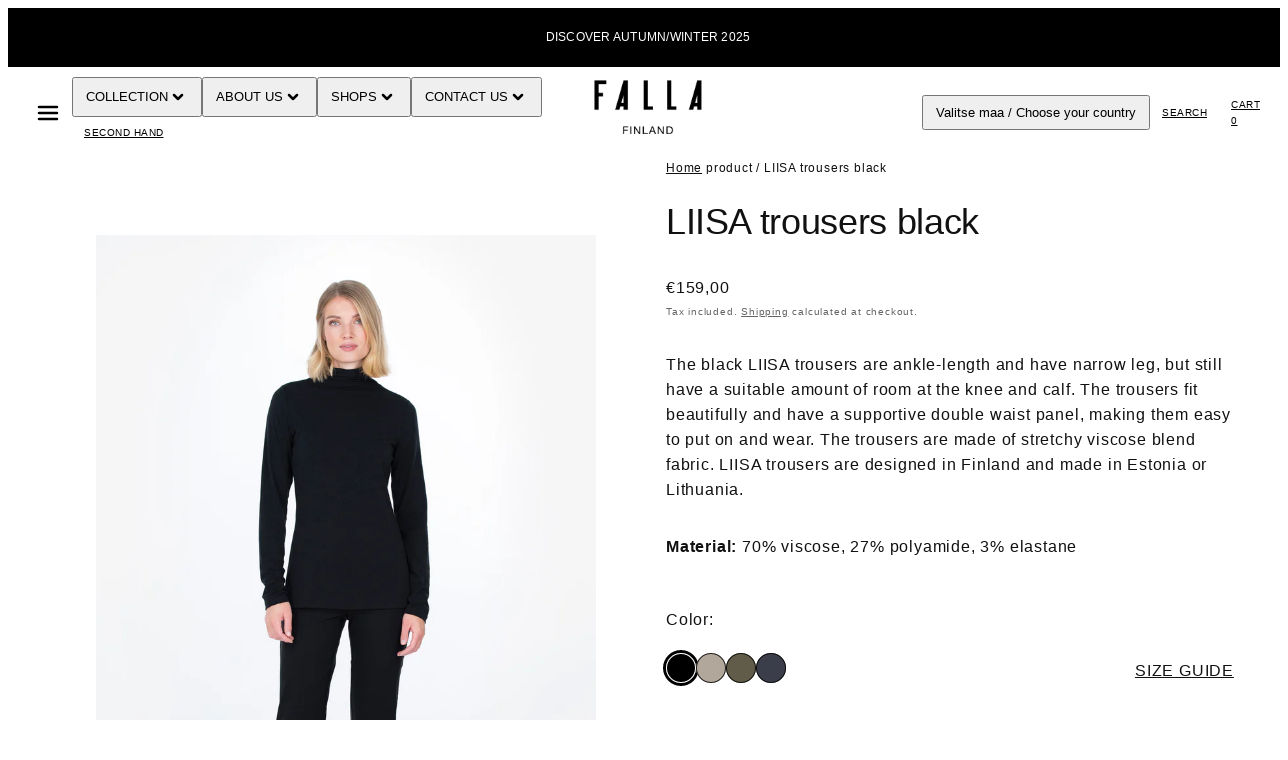

--- FILE ---
content_type: text/html; charset=utf-8
request_url: https://fallafinland.com/products/liisa-housut-musta
body_size: 39242
content:
<!doctype html>
<html class="no-js template-product" lang="en">
  <head>
	<script src="//fallafinland.com/cdn/shop/files/pandectes-rules.js?v=3318012720479382111"></script>
    <meta charset="utf-8">
    <meta http-equiv="X-UA-Compatible" content="IE=edge">
    <meta name="viewport" content="width=device-width,initial-scale=1"><meta name="google-site-verification" content="6q2gbhXjoi-UBFRth6KAH46xb8RaZx9RbvPvVANtdtE" /><meta name="google-site-verification" content="dcrOKvV_ipYbaAIDPhlHYfj1GvtOf3umQeX3TKLTKMU" />
    <title>LIISA trousers black &ndash; Falla Finland</title>
    <link rel="preconnect" href="https://cdn.shopify.com" crossorigin>
    <link rel="preconnect" href="https://fonts.shopifycdn.com" crossorigin>
    
    <style data-shopify>
  
  
  
  
  

  /* Colors - Schemes */
  :root,
    .color-default {
      --color-foreground: #000000;
      --color-background: #ffffff;
      --color-button-foreground: #ffffff;
      --color-button-background: #111111;
      --color-outlines: #111111;
      --color-borders: #d2d5ce;
      --color-overlay: #000000;
      --color-overlay-rgb: 0 0 0;

      --color-card-foreground: #111111;
      --color-card-background: #ffffff;
      --gradient-card-background: radial-gradient(rgba(115, 124, 62, 1), rgba(58, 64, 47, 1) 100%);
      --color-background-alt: #f0f0f0;
      }
  
    .color-alternative-1 {
      --color-foreground: #000000;
      --color-background: #ffffff;
      --color-button-foreground: #ffffff;
      --color-button-background: #ffffff;
      --color-outlines: #000000;
      --color-borders: #ffd77b;
      --color-overlay: #ffffff;
      --color-overlay-rgb: 255 255 255;

      --color-card-foreground: #ffffff;
      --color-card-background: #ffffff;
      --gradient-card-background: #FFFFFF;
      --color-background-alt: #f0f0f0;
      }
  
    .color-alternative-2 {
      --color-foreground: #000000;
      --color-background: #d2d5ce;
      --color-button-foreground: #ffffff;
      --color-button-background: #000000;
      --color-outlines: #000000;
      --color-borders: #000000;
      --color-overlay: #000000;
      --color-overlay-rgb: 0 0 0;

      --color-card-foreground: #ffffff;
      --color-card-background: #343434;
      --gradient-card-background: radial-gradient(rgba(115, 124, 62, 1), rgba(58, 64, 47, 1) 100%);
      --color-background-alt: #c3c7be;
      }
  
    .color-overlay-scheme {
      --color-foreground: #111111;
      --color-background: #ffffff;
      --color-button-foreground: #ffffff;
      --color-button-background: #2b2b2b;
      --color-outlines: #2b2b2b;
      --color-borders: #cccccc;
      --color-overlay: #000000;
      --color-overlay-rgb: 0 0 0;

      --color-card-foreground: #111111;
      --color-card-background: #f5f5f5;
      --gradient-card-background: #FFFFFF;
      --color-background-alt: #f0f0f0;
      }
  
    .color-scheme-f1ab1c7e-f46b-44cf-a759-cb903bf14618 {
      --color-foreground: #111111;
      --color-background: #ffffff;
      --color-button-foreground: #000000;
      --color-button-background: #d2d5ce;
      --color-outlines: #111111;
      --color-borders: #d2d5ce;
      --color-overlay: #000000;
      --color-overlay-rgb: 0 0 0;

      --color-card-foreground: #111111;
      --color-card-background: #ffffff;
      --gradient-card-background: radial-gradient(rgba(115, 124, 62, 1), rgba(58, 64, 47, 1) 100%);
      --color-background-alt: #f0f0f0;
      }
  
    .color-scheme-cd5dda81-735d-4d60-90b4-2c24d82de5f8 {
      --color-foreground: #ffffff;
      --color-background: #000000;
      --color-button-foreground: #ffffff;
      --color-button-background: #000000;
      --color-outlines: #111111;
      --color-borders: #e0e3da;
      --color-overlay: #000000;
      --color-overlay-rgb: 0 0 0;

      --color-card-foreground: #111111;
      --color-card-background: #ffffff;
      --gradient-card-background: radial-gradient(rgba(115, 124, 62, 1), rgba(58, 64, 47, 1) 100%);
      --color-background-alt: #0f0f0f;
      }
  
    .color-scheme-393cc309-a9a7-4611-aab7-91a26e5bd4dd {
      --color-foreground: #ffffff;
      --color-background: #ffffff;
      --color-button-foreground: #000000;
      --color-button-background: #ffffff;
      --color-outlines: #d2d5ce;
      --color-borders: #d2d5ce;
      --color-overlay: #000000;
      --color-overlay-rgb: 0 0 0;

      --color-card-foreground: #111111;
      --color-card-background: #ffffff;
      --gradient-card-background: radial-gradient(rgba(115, 124, 62, 1), rgba(58, 64, 47, 1) 100%);
      --color-background-alt: #f0f0f0;
      }
  

  body, .color-default, .color-alternative-1, .color-alternative-2, .color-overlay-scheme, .color-scheme-f1ab1c7e-f46b-44cf-a759-cb903bf14618, .color-scheme-cd5dda81-735d-4d60-90b4-2c24d82de5f8, .color-scheme-393cc309-a9a7-4611-aab7-91a26e5bd4dd {
    color: var(--color-foreground);
    background-color: var(--color-background);
  }

  :root {
    --ideal-width: 1760px;
    --container-inner-width: min(100vw - var(--container-margin)*2  , var(--ideal-width));

     /* Colors - Status indicator */
    --success: #31862D;
    --success-foreground: #FFFFFF;
    --error: #DD4242;
    --error-foreground: #FFFFFF;
    
    /* Colors - Special colors */--cart-dot-foreground: #fff;--cart-dot-background: #000000;
    --soldout: ;
    --placeholder-bg: rgba(233, 233, 233);
    --review-stars: #FFCC00;


    /* Typography - Base/Body */
    --font-body-family: Arial, "system_ui", -apple-system, 'Segoe UI', Roboto, 'Helvetica Neue', 'Noto Sans', 'Liberation Sans', Arial, sans-serif, 'Apple Color Emoji', 'Segoe UI Emoji', 'Segoe UI Symbol', 'Noto Color Emoji';
    --font-body-style: normal;
    --font-body-weight: 400;
    --font-body-line-height: 1.6;
    --font-body-letter-spacing: 0.05em;
    --font-body-text-transform: none;

    /* Typography - Heading/Titles */
    --font-heading-family: Arial, "system_ui", -apple-system, 'Segoe UI', Roboto, 'Helvetica Neue', 'Noto Sans', 'Liberation Sans', Arial, sans-serif, 'Apple Color Emoji', 'Segoe UI Emoji', 'Segoe UI Symbol', 'Noto Color Emoji';
    --font-heading-style: normal;
    --font-heading-weight: 400;
    --font-heading-line-height: 1.2;
    --font-heading-letter-spacing: -0.01em;
    --font-heading-text-transform: none;
    
    /* Typography - Subheading/Subtitle */--font-subheader-family: var(--font-heading-family);
    --font-subheader-style: var(--font-heading-style);
    --font-subheader-weight: var(--font-heading-weight);--font-subheader-text-transform: none;
    --font-subheader-line-height: ;
    --font-subheader-letter-spacing: -0.01em;
    
    /* Typography - Buttons */--font-button-family: var(--font-body-family);
    --font-button-style: var(--font-body-style);
    --font-button-weight: var(--font-body-weight);--font-button-text-transform: none;
    --font-button-size: 12px;
    --font-button-letter-spacing: 0.05em;
    
    /* Typography - Site header */--font-site-header-family: var(--font-body-family);
    --font-site-header-style: var(--font-body-style);
    --font-site-header-weight: var(--font-body-weight);--font-site-header-text-transform: uppercase;
    --font-site-header-size: 10px;
    --font-site-header-letter-spacing: 0.05em;
    
    /* Typography - Navigation */--font-navigation-family: var(--font-body-family);
    --font-navigation-style: var(--font-body-style);
    --font-navigation-weight: var(--font-body-weight);--font-navigation-text-transform: uppercase;
    
    --font-navigation-size: 12px;
    --font-navigation-line-height: 1.6;
    --font-navigation-letter-spacing: 0.05em;

    /* Badges */--font-badge-family: var(--font-body-family);
    --font-badge-style: var(--font-body-style);
    --font-badge-weight: var(--font-body-weight);--font-badge-text-transform: uppercase;
    
    --font-badge-size: 11px;
    --font-badge-letter-spacing: 0.2em;
    --badge-border-radius: 200px;

    /* Drawers */
    --drawers-overlay-alpha: 0.3;
    --drawers-overlay-blur: 4px;

    /* Modals */
    --modals-overlay-alpha: 0.3;
    --modals-overlay-blur: 4px;

    /* Cards */
    --card-border-radius: 0px;
    --card-body-padding: 5px 0px;
    --card-media-padding: 24px;

    /* Aesthetics */
    --button-border-radius: 0px;
    --button-padding: 0.6em 1.8em;
    --button-round-padding: 0.6em;
    --modal-border-radius: 0px;
    --icon-stroke: 2.5;
    --icon-stroke-px: 2.5px;--br-img: 0px;/* Forms and inputs */
    --input-background: #FFFFFF;
    --input-foreground: #111111;
    --input-border-width: 0px;
    --input-border-color: #DDDDDD;
    --input-border-radius: 6px;
    --input-box-shadow: inset 2px 2px 8px rgba(0,0,0,.25);
    --input-letter-spacing: 0;

    /* Other */--css-icon-close: url("data:image/svg+xml,%3Csvg version='1.1' xmlns='http://www.w3.org/2000/svg' x='0px' y='0px' width='44px' height='44px' viewBox='0 0 44 44' %3E%3Cstyle type='text/css'%3E .line%7Bfill:none;stroke:%23111111;stroke-linecap:round;stroke-width:2.5;stroke-linejoin:round;%7D%0A%3C/style%3E%3Ccircle cx='22' cy='22' r='18' fill='%23ffffff' /%3E%3Cline class='line' x1='27' y1='17' x2='17' y2='27'/%3E%3Cline class='line' x1='17' y1='17' x2='27' y2='27'/%3E%3C/svg%3E");
    --css-icon-full-screen: url("data:image/svg+xml,%3Csvg version='1.1' xmlns='http://www.w3.org/2000/svg' x='0px' y='0px' width='44px' height='44px' viewBox='0 0 44 44' %3E%3Cstyle type='text/css'%3E .line%7Bfill:none;stroke:%23111111;stroke-linecap:round;stroke-width:2.5;stroke-linejoin:round;%7D%0A%3C/style%3E%3Ccircle cx='22' cy='22' r='18' fill='%23ffffff' /%3E%3Cpolyline class='line' points='15 20 15 15 20 15'/%3E %3Cpolyline class='line' points='24 15 29 15 29 20'/%3E %3Cpolyline class='line' points='29 24 29 29 24 29'/%3E %3Cpolyline class='line' points='20 29 15 29 15 24'/%3E %3Cline class='line' x1='15' y1='15' x2='19' y2='19'/%3E %3Cline class='line' x1='29' y1='15' x2='25' y2='19'/%3E %3Cline class='line' x1='29' y1='29' x2='25' y2='25'/%3E %3Cline class='line' x1='15' y1='29' x2='19' y2='25'/%3E%3C/svg%3E");
    --css-icon-zoom-in: url("data:image/svg+xml,%3Csvg version='1.1' xmlns='http://www.w3.org/2000/svg' x='0px' y='0px' width='44px' height='44px' viewBox='0 0 44 44' %3E%3Cstyle type='text/css'%3E .line%7Bfill:none;stroke:%23111111;stroke-linecap:round;stroke-width:2.5;stroke-linejoin:round;%7D%0A%3C/style%3E%3Ccircle cx='22' cy='22' r='18' fill='%23ffffff' /%3E%3Ccircle class='line' cx='21' cy='21' r='6'/%3E%3Cline class='line' x1='21' y1='19' x2='21' y2='23'/%3E%3Cline class='line' x1='19' y1='21' x2='23' y2='21'/%3E%3Cline class='line' x1='29.6' y1='29.6' x2='25.2' y2='25.2'/%3E%3C/svg%3E");
    --sticky-header-margin-top: 0;
  }

  html {font-size: 62.5%;

    --gutter: 24px;
    --container-margin: 24px;
    --grid-gap: 24px;--max-col-width: 124px
  }

  @media only screen and (min-width: 768px) {
    html {font-size: 55.55555555555555%;
      --gutter: 24px;
      --container-margin: 48px;
    }
  }/* ---------- */
  /* TYPOGRAPHY */
  body     { --font-size: 1.6rem }
  h1,.h1   { --font-size: 3.2rem }
  h2,.h2   { --font-size: 2.6rem }
  h3,.h3   { --font-size: 2.2rem }
  h4,.h4   { --font-size: 2.0rem }
  h5,.h5   { --font-size: 1.8rem }
  h6,.h6   { --font-size: 1.6rem }
  .caption { --font-size: 1.2rem }

  body, .font-body {
    font-size: var(--font-size);
    font-family: var(--font-body-family);
    font-style: var(--font-body-style);
    font-weight: var(--font-body-weight);
    line-height: var(--font-body-line-height);
    letter-spacing: var(--font-body-letter-spacing); 
  }

  h1,h2,h3,h4,h5,h6,
  .h1,.h2,.h3,.h4,.h5,.h6 {
    font-size: var(--font-size);
    font-family: var(--font-heading-family);
    font-style: var(--font-heading-style);
    font-weight: var(--font-heading-weight);
    line-height: var(--font-heading-line-height);
    letter-spacing: var(--font-heading-letter-spacing);
    text-transform: var(--font-heading-text-transform);
    word-break: break-word;
  }

  @media only screen and (min-width: 768px) {
    body     { --font-size: 1.8rem }
    h1,.h1   { --font-size: 4.0rem }
    h2,.h2   { --font-size: 3.2rem }
    h3,.h3   { --font-size: 2.6rem }
    h4,.h4   { --font-size: 2.2rem }
    h5,.h5   { --font-size: 2.0rem }
    h6,.h6   { --font-size: 1.8rem }
    .caption { --font-size: 1.4rem }
  }

  /* Size modifiers */
  .size--nano, .rte.size--nano *              { font-size: calc(var(--font-size)*0.65) }
  .size--tiny, .rte.size--tiny *              { font-size: calc(var(--font-size)*0.75) }
  .size--small, .rte.size--small *            { font-size: calc(var(--font-size)*0.85) }
  .size--default, .rte.size--default *        { font-size: var(--font-size) }
  .size--large, .rte.size--large *            { font-size: calc(var(--font-size)*1.25) }
  .size--huge, .rte.size--huge *              { font-size: calc(var(--font-size)*1.50) }
  .size--gigantic, .rte.size--gigantic *      { font-size: calc(var(--font-size)*2.00) }
  .size--outrageous, .rte.size--outrageous *  { font-size: calc(var(--font-size)*3.00) }

  .btn.size--nano       { font-size: calc(var(--font-button-size)*0.65) !important }
  .btn.size--tiny       { font-size: calc(var(--font-button-size)*0.75) !important }
  .btn.size--small      { font-size: calc(var(--font-button-size)*0.85) !important }
  .btn.size--default    { font-size: var(--font-button-size) !important }
  .btn.size--large      { font-size: calc(var(--font-button-size)*1.25) !important }
  .btn.size--huge       { font-size: calc(var(--font-button-size)*1.50) !important }
  .btn.size--gigantic   { font-size: calc(var(--font-button-size)*2.00) !important }
  .btn.size--outrageous { font-size: calc(var(--font-button-size)*3.00) !important }

  @media only screen and (min-width: 768px) {
    .sm-size--nano, .rte.sm-size--nano *              { font-size: calc(var(--font-size)*0.65) }
    .sm-size--tiny, .rte.sm-size--tiny *              { font-size: calc(var(--font-size)*0.75) }
    .sm-size--small, .rte.sm-size--small *            { font-size: calc(var(--font-size)*0.85) }
    .sm-size--default, .rte.sm-size--default *        { font-size: var(--font-size) }
    .sm-size--large, .rte.sm-size--large *            { font-size: calc(var(--font-size)*1.25) }
    .sm-size--huge, .rte.sm-size--huge *              { font-size: calc(var(--font-size)*1.50) }
    .sm-size--gigantic, .rte.sm-size--gigantic *      { font-size: calc(var(--font-size)*2.00) }
    .sm-size--outrageous, .rte.sm-size--outrageous *  { font-size: calc(var(--font-size)*3.00) }

    .btn.sm-size--nano       { font-size: calc(var(--font-button-size)*0.65) !important }
    .btn.sm-size--tiny       { font-size: calc(var(--font-button-size)*0.75) !important }
    .btn.sm-size--small      { font-size: calc(var(--font-button-size)*0.85) !important }
    .btn.sm-size--default    { font-size: var(--font-button-size) !important }
    .btn.sm-size--large      { font-size: calc(var(--font-button-size)*1.25) !important }
    .btn.sm-size--huge       { font-size: calc(var(--font-button-size)*1.50) !important }
    .btn.sm-size--gigantic   { font-size: calc(var(--font-button-size)*2.00) !important }
    .btn.sm-size--outrageous { font-size: calc(var(--font-button-size)*3.00) !important }
  }

  /* Style modifiers */
  .style--subdued   { opacity: 0.65 }
  em, .style--italic { font-family: serif }

  .subheading {
    font-family: var(--font-subheader-family);
    font-weight: var(--font-subheader-weight);
    font-style: var(--font-subheader-style);
    letter-spacing: var(--font-subheader-letter-spacing);
    line-height:  var(--font-subheader-line-height);
    text-transform: var(--font-subheader-text-transform);
  }</style>

    <link href="//fallafinland.com/cdn/shop/t/8/assets/accessibility.css?v=174631289041109211661725521545" rel="stylesheet" type="text/css" media="all" />
    <link href="//fallafinland.com/cdn/shop/t/8/assets/reset.css?v=182623807648164772411725521545" rel="stylesheet" type="text/css" media="all" />
    <link href="//fallafinland.com/cdn/shop/t/8/assets/critical.css?v=145152974613685978381727440336" rel="stylesheet" type="text/css" media="all" />
    <link href="//fallafinland.com/cdn/shop/t/8/assets/template-product.css?v=61551189808094354121727178737" rel="stylesheet" type="text/css" media="all" />
    <link href="//fallafinland.com/cdn/shop/t/8/assets/component-grid.css?v=54369401235350123931725521545" rel="stylesheet" type="text/css" media="all" />
    <link href="//fallafinland.com/cdn/shop/t/8/assets/component-card.css?v=60218188752994709111732522649" rel="stylesheet" type="text/css" media="all" />
    <link href="//fallafinland.com/cdn/shop/t/8/assets/component-gridy-slider.css?v=91166828753011608901725521545" rel="stylesheet" type="text/css" media="all" />
    
    
    <link rel="preload" as="style" fetchpriority="low" href="//fallafinland.com/cdn/shop/t/8/assets/animations.css?v=145651017084040707531725521545" onload="this.rel='stylesheet'">
    <link rel="stylesheet" fetchpriority="low" media="print" href="//fallafinland.com/cdn/shop/t/8/assets/component-modals.css?v=83950900752141434631725521545" onload="this.media='all'">
    <link rel="preload" as="style" fetchpriority="low" href="//fallafinland.com/cdn/shop/t/8/assets/component-product-form.css?v=24855685713483292751725521545" onload="this.rel='stylesheet'">
    <link rel="preload" as="image" href="//fallafinland.com/cdn/shop/files/LIISA_musta-1.jpg?v=1715079623&width=800" media="(min-width: 768px)">
    
    <link rel="stylesheet" href="//fallafinland.com/cdn/shop/t/8/assets/component-cart.css?v=80811717856036049611725521545" media="print" onload="this.media='all'">
    
    
    <noscript>
    <link href="//fallafinland.com/cdn/shop/t/8/assets/animations.css?v=145651017084040707531725521545" rel="stylesheet" type="text/css" media="all" />
    <link href="//fallafinland.com/cdn/shop/t/8/assets/component-modals.css?v=83950900752141434631725521545" rel="stylesheet" type="text/css" media="all" />
    <link href="//fallafinland.com/cdn/shop/t/8/assets/component-product-form.css?v=24855685713483292751725521545" rel="stylesheet" type="text/css" media="all" />
    <link href="//fallafinland.com/cdn/shop/t/8/assets/component-cart.css?v=80811717856036049611725521545" rel="stylesheet" type="text/css" media="all" />
    </noscript>

    
    <script type="text/javascript" src="//fallafinland.com/cdn/shop/t/8/assets/global.js?v=62335000549838120381725521545" defer></script>
    <script type="text/javascript" data-loading="lazy" data-src="//fallafinland.com/cdn/shop/t/8/assets/component-predictive-search.js?v=110552820500280890881725521545"></script>
    <script type="text/javascript" data-loading="lazy" data-src="//fallafinland.com/cdn/shop/t/8/assets/component-quick-buy.js?v=53961486617783628281725521545"></script>
    <script type="text/javascript" src="//fallafinland.com/cdn/shop/t/8/assets/component-product-form.js?v=172620220206587308221725521545" defer></script>
    <script type="text/javascript" src="//fallafinland.com/cdn/shop/t/8/assets/component-animations.js?v=106395632766080296651725521545" defer></script>
    
    <script>window.performance && window.performance.mark && window.performance.mark('shopify.content_for_header.start');</script><meta name="facebook-domain-verification" content="6ys21cn1w7z7ja1ngl4bhq1b6985cn">
<meta name="google-site-verification" content="0cRXpohB2p2Q-6eQO1BQlza2GJqaVlQC3GlHSjYWVm0">
<meta id="shopify-digital-wallet" name="shopify-digital-wallet" content="/73287500086/digital_wallets/dialog">
<link rel="alternate" hreflang="x-default" href="https://fallafinland.fi/products/liisa-housut-musta">
<link rel="alternate" hreflang="en-AT" href="https://fallafinland.com/products/liisa-housut-musta">
<link rel="alternate" hreflang="en-BE" href="https://fallafinland.com/products/liisa-housut-musta">
<link rel="alternate" hreflang="en-DE" href="https://fallafinland.com/products/liisa-housut-musta">
<link rel="alternate" hreflang="en-DK" href="https://fallafinland.com/products/liisa-housut-musta">
<link rel="alternate" hreflang="en-ES" href="https://fallafinland.com/products/liisa-housut-musta">
<link rel="alternate" hreflang="en-LU" href="https://fallafinland.com/products/liisa-housut-musta">
<link rel="alternate" hreflang="en-NL" href="https://fallafinland.com/products/liisa-housut-musta">
<link rel="alternate" hreflang="en-SE" href="https://fallafinland.com/products/liisa-housut-musta">
<link rel="alternate" hreflang="fi-FI" href="https://fallafinland.fi/products/liisa-housut-musta">
<link rel="alternate" type="application/json+oembed" href="https://fallafinland.com/products/liisa-housut-musta.oembed">
<script async="async" src="/checkouts/internal/preloads.js?locale=en-AT"></script>
<script id="shopify-features" type="application/json">{"accessToken":"6efbe9b3df04893b70336bc8a8527731","betas":["rich-media-storefront-analytics"],"domain":"fallafinland.com","predictiveSearch":true,"shopId":73287500086,"locale":"en"}</script>
<script>var Shopify = Shopify || {};
Shopify.shop = "falla-finland.myshopify.com";
Shopify.locale = "en";
Shopify.currency = {"active":"EUR","rate":"1.0"};
Shopify.country = "AT";
Shopify.theme = {"name":"Taiga V3 ready","id":171870421323,"schema_name":"Taiga","schema_version":"3.6.0","theme_store_id":1751,"role":"main"};
Shopify.theme.handle = "null";
Shopify.theme.style = {"id":null,"handle":null};
Shopify.cdnHost = "fallafinland.com/cdn";
Shopify.routes = Shopify.routes || {};
Shopify.routes.root = "/";</script>
<script type="module">!function(o){(o.Shopify=o.Shopify||{}).modules=!0}(window);</script>
<script>!function(o){function n(){var o=[];function n(){o.push(Array.prototype.slice.apply(arguments))}return n.q=o,n}var t=o.Shopify=o.Shopify||{};t.loadFeatures=n(),t.autoloadFeatures=n()}(window);</script>
<script id="shop-js-analytics" type="application/json">{"pageType":"product"}</script>
<script defer="defer" async type="module" src="//fallafinland.com/cdn/shopifycloud/shop-js/modules/v2/client.init-shop-cart-sync_BApSsMSl.en.esm.js"></script>
<script defer="defer" async type="module" src="//fallafinland.com/cdn/shopifycloud/shop-js/modules/v2/chunk.common_CBoos6YZ.esm.js"></script>
<script type="module">
  await import("//fallafinland.com/cdn/shopifycloud/shop-js/modules/v2/client.init-shop-cart-sync_BApSsMSl.en.esm.js");
await import("//fallafinland.com/cdn/shopifycloud/shop-js/modules/v2/chunk.common_CBoos6YZ.esm.js");

  window.Shopify.SignInWithShop?.initShopCartSync?.({"fedCMEnabled":true,"windoidEnabled":true});

</script>
<script>(function() {
  var isLoaded = false;
  function asyncLoad() {
    if (isLoaded) return;
    isLoaded = true;
    var urls = ["https:\/\/chimpstatic.com\/mcjs-connected\/js\/users\/fde0a6752299f074a92d4ef78\/8b53f14e78bd8ebc1c0de6556.js?shop=falla-finland.myshopify.com"];
    for (var i = 0; i < urls.length; i++) {
      var s = document.createElement('script');
      s.type = 'text/javascript';
      s.async = true;
      s.src = urls[i];
      var x = document.getElementsByTagName('script')[0];
      x.parentNode.insertBefore(s, x);
    }
  };
  if(window.attachEvent) {
    window.attachEvent('onload', asyncLoad);
  } else {
    window.addEventListener('load', asyncLoad, false);
  }
})();</script>
<script id="__st">var __st={"a":73287500086,"offset":7200,"reqid":"03c04c98-3787-4f67-8b3b-e07afc36561e-1768884769","pageurl":"fallafinland.com\/products\/liisa-housut-musta","u":"371b3a73ef89","p":"product","rtyp":"product","rid":10016411713867};</script>
<script>window.ShopifyPaypalV4VisibilityTracking = true;</script>
<script id="captcha-bootstrap">!function(){'use strict';const t='contact',e='account',n='new_comment',o=[[t,t],['blogs',n],['comments',n],[t,'customer']],c=[[e,'customer_login'],[e,'guest_login'],[e,'recover_customer_password'],[e,'create_customer']],r=t=>t.map((([t,e])=>`form[action*='/${t}']:not([data-nocaptcha='true']) input[name='form_type'][value='${e}']`)).join(','),a=t=>()=>t?[...document.querySelectorAll(t)].map((t=>t.form)):[];function s(){const t=[...o],e=r(t);return a(e)}const i='password',u='form_key',d=['recaptcha-v3-token','g-recaptcha-response','h-captcha-response',i],f=()=>{try{return window.sessionStorage}catch{return}},m='__shopify_v',_=t=>t.elements[u];function p(t,e,n=!1){try{const o=window.sessionStorage,c=JSON.parse(o.getItem(e)),{data:r}=function(t){const{data:e,action:n}=t;return t[m]||n?{data:e,action:n}:{data:t,action:n}}(c);for(const[e,n]of Object.entries(r))t.elements[e]&&(t.elements[e].value=n);n&&o.removeItem(e)}catch(o){console.error('form repopulation failed',{error:o})}}const l='form_type',E='cptcha';function T(t){t.dataset[E]=!0}const w=window,h=w.document,L='Shopify',v='ce_forms',y='captcha';let A=!1;((t,e)=>{const n=(g='f06e6c50-85a8-45c8-87d0-21a2b65856fe',I='https://cdn.shopify.com/shopifycloud/storefront-forms-hcaptcha/ce_storefront_forms_captcha_hcaptcha.v1.5.2.iife.js',D={infoText:'Protected by hCaptcha',privacyText:'Privacy',termsText:'Terms'},(t,e,n)=>{const o=w[L][v],c=o.bindForm;if(c)return c(t,g,e,D).then(n);var r;o.q.push([[t,g,e,D],n]),r=I,A||(h.body.append(Object.assign(h.createElement('script'),{id:'captcha-provider',async:!0,src:r})),A=!0)});var g,I,D;w[L]=w[L]||{},w[L][v]=w[L][v]||{},w[L][v].q=[],w[L][y]=w[L][y]||{},w[L][y].protect=function(t,e){n(t,void 0,e),T(t)},Object.freeze(w[L][y]),function(t,e,n,w,h,L){const[v,y,A,g]=function(t,e,n){const i=e?o:[],u=t?c:[],d=[...i,...u],f=r(d),m=r(i),_=r(d.filter((([t,e])=>n.includes(e))));return[a(f),a(m),a(_),s()]}(w,h,L),I=t=>{const e=t.target;return e instanceof HTMLFormElement?e:e&&e.form},D=t=>v().includes(t);t.addEventListener('submit',(t=>{const e=I(t);if(!e)return;const n=D(e)&&!e.dataset.hcaptchaBound&&!e.dataset.recaptchaBound,o=_(e),c=g().includes(e)&&(!o||!o.value);(n||c)&&t.preventDefault(),c&&!n&&(function(t){try{if(!f())return;!function(t){const e=f();if(!e)return;const n=_(t);if(!n)return;const o=n.value;o&&e.removeItem(o)}(t);const e=Array.from(Array(32),(()=>Math.random().toString(36)[2])).join('');!function(t,e){_(t)||t.append(Object.assign(document.createElement('input'),{type:'hidden',name:u})),t.elements[u].value=e}(t,e),function(t,e){const n=f();if(!n)return;const o=[...t.querySelectorAll(`input[type='${i}']`)].map((({name:t})=>t)),c=[...d,...o],r={};for(const[a,s]of new FormData(t).entries())c.includes(a)||(r[a]=s);n.setItem(e,JSON.stringify({[m]:1,action:t.action,data:r}))}(t,e)}catch(e){console.error('failed to persist form',e)}}(e),e.submit())}));const S=(t,e)=>{t&&!t.dataset[E]&&(n(t,e.some((e=>e===t))),T(t))};for(const o of['focusin','change'])t.addEventListener(o,(t=>{const e=I(t);D(e)&&S(e,y())}));const B=e.get('form_key'),M=e.get(l),P=B&&M;t.addEventListener('DOMContentLoaded',(()=>{const t=y();if(P)for(const e of t)e.elements[l].value===M&&p(e,B);[...new Set([...A(),...v().filter((t=>'true'===t.dataset.shopifyCaptcha))])].forEach((e=>S(e,t)))}))}(h,new URLSearchParams(w.location.search),n,t,e,['guest_login'])})(!0,!0)}();</script>
<script integrity="sha256-4kQ18oKyAcykRKYeNunJcIwy7WH5gtpwJnB7kiuLZ1E=" data-source-attribution="shopify.loadfeatures" defer="defer" src="//fallafinland.com/cdn/shopifycloud/storefront/assets/storefront/load_feature-a0a9edcb.js" crossorigin="anonymous"></script>
<script data-source-attribution="shopify.dynamic_checkout.dynamic.init">var Shopify=Shopify||{};Shopify.PaymentButton=Shopify.PaymentButton||{isStorefrontPortableWallets:!0,init:function(){window.Shopify.PaymentButton.init=function(){};var t=document.createElement("script");t.src="https://fallafinland.com/cdn/shopifycloud/portable-wallets/latest/portable-wallets.en.js",t.type="module",document.head.appendChild(t)}};
</script>
<script data-source-attribution="shopify.dynamic_checkout.buyer_consent">
  function portableWalletsHideBuyerConsent(e){var t=document.getElementById("shopify-buyer-consent"),n=document.getElementById("shopify-subscription-policy-button");t&&n&&(t.classList.add("hidden"),t.setAttribute("aria-hidden","true"),n.removeEventListener("click",e))}function portableWalletsShowBuyerConsent(e){var t=document.getElementById("shopify-buyer-consent"),n=document.getElementById("shopify-subscription-policy-button");t&&n&&(t.classList.remove("hidden"),t.removeAttribute("aria-hidden"),n.addEventListener("click",e))}window.Shopify?.PaymentButton&&(window.Shopify.PaymentButton.hideBuyerConsent=portableWalletsHideBuyerConsent,window.Shopify.PaymentButton.showBuyerConsent=portableWalletsShowBuyerConsent);
</script>
<script data-source-attribution="shopify.dynamic_checkout.cart.bootstrap">document.addEventListener("DOMContentLoaded",(function(){function t(){return document.querySelector("shopify-accelerated-checkout-cart, shopify-accelerated-checkout")}if(t())Shopify.PaymentButton.init();else{new MutationObserver((function(e,n){t()&&(Shopify.PaymentButton.init(),n.disconnect())})).observe(document.body,{childList:!0,subtree:!0})}}));
</script>
<script id="sections-script" data-sections="product-recommendations" defer="defer" src="//fallafinland.com/cdn/shop/t/8/compiled_assets/scripts.js?3029"></script>
<script>window.performance && window.performance.mark && window.performance.mark('shopify.content_for_header.end');</script>

    <meta name="description" content="The black LIISA trousers are ankle-length and have narrow leg, but still have a suitable amount of room at the knee and calf. The trousers fit beautifully and have a supportive double waist panel, making them easy to put on and wear. The trousers are made of stretchy viscose blend fabric. LIISA trousers are designed in">
    <link rel="canonical" href="https://fallafinland.com/products/liisa-housut-musta">    <meta property="og:site_name" content="Falla Finland">
    <meta property="og:url" content="https://fallafinland.com/products/liisa-housut-musta">
    <meta property="og:title" content="LIISA trousers black">
    <meta property="og:type" content="product">
    <meta property="og:description" content="The black LIISA trousers are ankle-length and have narrow leg, but still have a suitable amount of room at the knee and calf. The trousers fit beautifully and have a supportive double waist panel, making them easy to put on and wear. The trousers are made of stretchy viscose blend fabric. LIISA trousers are designed in">

    <meta property="og:image" content="http://fallafinland.com/cdn/shop/files/LIISA_musta-1.jpg?v=1715079623">
    <meta property="og:image:secure_url" content="https://fallafinland.com/cdn/shop/files/LIISA_musta-1.jpg?v=1715079623">
    <meta property="og:image:width" content="1200">
    <meta property="og:image:height" content="1800">

    <meta property="og:price:amount" content="159,00">
    <meta property="og:price:currency" content="EUR">
    <meta name="twitter:card" content="summary_large_image">
    <meta name="twitter:title" content="LIISA trousers black">
    <meta name="twitter:description" content="The black LIISA trousers are ankle-length and have narrow leg, but still have a suitable amount of room at the knee and calf. The trousers fit beautifully and have a supportive double waist panel, making them easy to put on and wear. The trousers are made of stretchy viscose blend fabric. LIISA trousers are designed in">

    <script>
      document.documentElement.className = document.documentElement.className.replace('no-js', 'js');
    </script>

    <meta name="theme-color" content="">
    <link rel="shortcut icon" href="//fallafinland.com/cdn/shop/files/Favicon.png?crop=center&height=32&v=1688370016&width=32" type="image/png" />
    

<!-- Google tag (gtag.js) -->
<script async src="https://www.googletagmanager.com/gtag/js?id=G-X28ZGC6GEX"></script>
<script>
 window.dataLayer = window.dataLayer || [];
 function gtag(){dataLayer.push(arguments);}
 gtag('js', new Date());
 gtag('config', 'G-X28ZGC6GEX');
</script>
    <script type="text/javascript">
    (function(c,l,a,r,i,t,y){
        c[a]=c[a]||function(){(c[a].q=c[a].q||[]).push(arguments)};
        t=l.createElement(r);t.async=1;t.src="https://www.clarity.ms/tag/"+i;
        y=l.getElementsByTagName(r)[0];y.parentNode.insertBefore(t,y);
    })(window, document, "clarity", "script", "hwzpsoyefm");
   </script>
    
  <!-- BEGIN app block: shopify://apps/pandectes-gdpr/blocks/banner/58c0baa2-6cc1-480c-9ea6-38d6d559556a -->
  
    
      <!-- TCF is active, scripts are loaded above -->
      
        <script>
          if (!window.PandectesRulesSettings) {
            window.PandectesRulesSettings = {"store":{"id":73287500086,"adminMode":false,"headless":false,"storefrontRootDomain":"","checkoutRootDomain":"","storefrontAccessToken":""},"banner":{"cookiesBlockedByDefault":"7","hybridStrict":false,"isActive":true},"geolocation":{"brOnly":false,"caOnly":false,"euOnly":false,"jpOnly":false,"thOnly":false,"canadaOnly":false,"globalVisibility":true},"blocker":{"isActive":false,"googleConsentMode":{"isActive":true,"id":"","analyticsId":"","adStorageCategory":4,"analyticsStorageCategory":2,"functionalityStorageCategory":1,"personalizationStorageCategory":1,"securityStorageCategory":0,"customEvent":true,"redactData":true,"urlPassthrough":false},"facebookPixel":{"isActive":false,"id":"","ldu":false},"microsoft":{},"rakuten":{"isActive":false,"cmp":false,"ccpa":false},"gpcIsActive":false,"defaultBlocked":7,"patterns":{"whiteList":[],"blackList":{"1":[],"2":[],"4":[],"8":[]},"iframesWhiteList":[],"iframesBlackList":{"1":[],"2":[],"4":[],"8":[]},"beaconsWhiteList":[],"beaconsBlackList":{"1":[],"2":[],"4":[],"8":[]}}}};
            const rulesScript = document.createElement('script');
            window.PandectesRulesSettings.auto = true;
            rulesScript.src = "https://cdn.shopify.com/extensions/019bd5ea-1b0e-7a2f-9987-841d0997d3f9/gdpr-230/assets/pandectes-rules.js";
            const firstChild = document.head.firstChild;
            document.head.insertBefore(rulesScript, firstChild);
          }
        </script>
      
      <script>
        
          window.PandectesSettings = {"store":{"id":73287500086,"plan":"plus","theme":"Taiga V3 ready","primaryLocale":"fi","adminMode":false,"headless":false,"storefrontRootDomain":"","checkoutRootDomain":"","storefrontAccessToken":""},"tsPublished":1749636916,"declaration":{"showPurpose":false,"showProvider":false,"showDateGenerated":true},"language":{"unpublished":[],"languageMode":"Multilingual","fallbackLanguage":"fi","languageDetection":"locale","languagesSupported":["en"]},"texts":{"managed":{"headerText":{"en":"We respect your privacy","fi":"Kunnioitamme yksityisyyttäsi"},"consentText":{"en":"This website uses cookies to ensure you get the best experience.","fi":"Tämä sivusto käyttää evästeitä parhaan käyttökokemuksen varmistamiseksi."},"linkText":{"en":"Learn more","fi":"Lisätietoja"},"imprintText":{"en":"Imprint","fi":"Jälki"},"googleLinkText":{"en":"Google's Privacy Terms","fi":"Googlen tietosuojaehdot"},"allowButtonText":{"en":"Accept","fi":"Hyväksy"},"denyButtonText":{"en":"Decline","fi":"Hylkää"},"dismissButtonText":{"en":"Ok","fi":"Ok"},"leaveSiteButtonText":{"en":"Leave this site","fi":"Jätä tämä sivusto"},"preferencesButtonText":{"en":"Preferences","fi":"Asetukset"},"cookiePolicyText":{"en":"Cookie policy","fi":"Evästekäytäntö"},"preferencesPopupTitleText":{"en":"Manage consent preferences","fi":"Hallitse evästeasetuksia"},"preferencesPopupIntroText":{"en":"We use cookies to optimize website functionality, analyze the performance, and provide personalized experience to you. Some cookies are essential to make the website operate and function correctly. Those cookies cannot be disabled. In this window you can manage your preference of cookies.","fi":"Käytämme evästeitä verkkosivuston toimivuuden optimoimiseksi, suorituskyvyn analysoimiseksi ja henkilökohtaisen kokemuksen tarjoamiseksi sinulle. Jotkut evästeet ovat välttämättömiä, jotta verkkosivusto toimii ja toimii oikein. Näitä evästeitä ei voi poistaa käytöstä. Tässä ikkunassa voit hallita evästeasetuksiasi."},"preferencesPopupSaveButtonText":{"en":"Save preferences","fi":"Tallenna asetukset"},"preferencesPopupCloseButtonText":{"en":"Close","fi":"Sulje"},"preferencesPopupAcceptAllButtonText":{"en":"Accept all","fi":"Hyväksy kaikki"},"preferencesPopupRejectAllButtonText":{"en":"Reject all","fi":"Hylkää kaikki"},"cookiesDetailsText":{"en":"Cookies details","fi":"Evästeiden tiedot"},"preferencesPopupAlwaysAllowedText":{"en":"Always allowed","fi":"aina sallittu"},"accessSectionParagraphText":{"en":"You have the right to request access to your data at any time.","fi":"Sinulla on oikeus päästä käsiksi tietoihisi milloin tahansa."},"accessSectionTitleText":{"en":"Data portability","fi":"Tietojen siirrettävyys"},"accessSectionAccountInfoActionText":{"en":"Personal data","fi":"Henkilökohtaiset tiedot"},"accessSectionDownloadReportActionText":{"en":"Request export","fi":"Lataa kaikki"},"accessSectionGDPRRequestsActionText":{"en":"Data subject requests","fi":"Rekisteröidyn pyynnöt"},"accessSectionOrdersRecordsActionText":{"en":"Orders","fi":"Tilaukset"},"rectificationSectionParagraphText":{"en":"You have the right to request your data to be updated whenever you think it is appropriate.","fi":"Sinulla on oikeus pyytää tietojesi päivittämistä aina, kun pidät sitä tarpeellisena."},"rectificationSectionTitleText":{"en":"Data Rectification","fi":"Tietojen oikaisu"},"rectificationCommentPlaceholder":{"en":"Describe what you want to be updated","fi":"Kuvaile, mitä haluat päivittää"},"rectificationCommentValidationError":{"en":"Comment is required","fi":"Kommentti vaaditaan"},"rectificationSectionEditAccountActionText":{"en":"Request an update","fi":"Pyydä päivitystä"},"erasureSectionTitleText":{"en":"Right to be forgotten","fi":"Oikeus tulla unohdetuksi"},"erasureSectionParagraphText":{"en":"You have the right to ask all your data to be erased. After that, you will no longer be able to access your account.","fi":"Sinulla on oikeus pyytää, että kaikki tietosi poistetaan. Tämän jälkeen et voi enää käyttää tiliäsi."},"erasureSectionRequestDeletionActionText":{"en":"Request personal data deletion","fi":"Pyydä henkilötietojen poistamista"},"consentDate":{"en":"Consent date","fi":"Suostumuspäivä"},"consentId":{"en":"Consent ID","fi":"Suostumustunnus"},"consentSectionChangeConsentActionText":{"en":"Change consent preference","fi":"Muuta suostumusasetusta"},"consentSectionConsentedText":{"en":"You consented to the cookies policy of this website on","fi":"Hyväksyit tämän verkkosivuston evästekäytännön"},"consentSectionNoConsentText":{"en":"You have not consented to the cookies policy of this website.","fi":"Et ole suostunut tämän verkkosivuston evästekäytäntöön."},"consentSectionTitleText":{"en":"Your cookie consent","fi":"Evästeen suostumuksesi"},"consentStatus":{"en":"Consent preference","fi":"Suostumusasetus"},"confirmationFailureMessage":{"en":"Your request was not verified. Please try again and if problem persists, contact store owner for assistance","fi":"Pyyntöäsi ei vahvistettu. Yritä uudelleen. Jos ongelma jatkuu, ota yhteyttä myymälän omistajaan"},"confirmationFailureTitle":{"en":"A problem occurred","fi":"Tapahtui ongelma"},"confirmationSuccessMessage":{"en":"We will soon get back to you as to your request.","fi":"Palaamme sinulle pian pyyntösi suhteen."},"confirmationSuccessTitle":{"en":"Your request is verified","fi":"Pyyntösi on vahvistettu"},"guestsSupportEmailFailureMessage":{"en":"Your request was not submitted. Please try again and if problem persists, contact store owner for assistance.","fi":"Pyyntöäsi ei lähetetty. Yritä uudelleen ja jos ongelma jatkuu, ota yhteyttä myymälän omistajaan."},"guestsSupportEmailFailureTitle":{"en":"A problem occurred","fi":"Tapahtui ongelma"},"guestsSupportEmailPlaceholder":{"en":"E-mail address","fi":"Sähköpostiosoite"},"guestsSupportEmailSuccessMessage":{"en":"If you are registered as a customer of this store, you will soon receive an email with instructions on how to proceed.","fi":"Jos olet rekisteröitynyt tämän myymälän asiakkaaksi, saat pian sähköpostiviestin, jossa on ohjeet jatkamisesta."},"guestsSupportEmailSuccessTitle":{"en":"Thank you for your request","fi":"Kiitos pyynnöstäsi"},"guestsSupportEmailValidationError":{"en":"Email is not valid","fi":"Sähköpostiosoite ei kelpaa"},"guestsSupportInfoText":{"en":"Please login with your customer account to further proceed.","fi":"Kirjaudu sisään asiakastililläsi jatkaaksesi."},"submitButton":{"en":"Submit","fi":"Lähetä"},"submittingButton":{"en":"Submitting...","fi":"Lähetetään ..."},"cancelButton":{"en":"Cancel","fi":"Peruuttaa"},"declIntroText":{"en":"We use cookies to optimize website functionality, analyze the performance, and provide personalized experience to you. Some cookies are essential to make the website operate and function correctly. Those cookies cannot be disabled. In this window you can manage your preference of cookies.","fi":"Käytämme evästeitä optimoidaksemme verkkosivuston toimivuutta, analysoidaksemme suorituskykyä ja tarjotaksemme sinulle henkilökohtaisen käyttökokemuksen. Jotkut evästeet ovat välttämättömiä, jotta sivusto toimisi ja toimisi oikein. Näitä evästeitä ei voi poistaa käytöstä. Tässä ikkunassa voit hallita evästeasetuksiasi."},"declName":{"en":"Name","fi":"Nimi"},"declPurpose":{"en":"Purpose","fi":"Tarkoitus"},"declType":{"en":"Type","fi":"Tyyppi"},"declRetention":{"en":"Retention","fi":"Säilyttäminen"},"declProvider":{"en":"Provider","fi":"Palveluntarjoaja"},"declFirstParty":{"en":"First-party","fi":"First-party"},"declThirdParty":{"en":"Third-party","fi":"Kolmas osapuoli"},"declSeconds":{"en":"seconds","fi":"sekuntia"},"declMinutes":{"en":"minutes","fi":"minuuttia"},"declHours":{"en":"hours","fi":"tuntia"},"declDays":{"en":"days","fi":"päivää"},"declMonths":{"en":"months","fi":"kuukaudet"},"declYears":{"en":"years","fi":"vuotta"},"declSession":{"en":"Session","fi":"istunto"},"declDomain":{"en":"Domain","fi":"Verkkotunnus"},"declPath":{"en":"Path","fi":"Polku"}},"categories":{"strictlyNecessaryCookiesTitleText":{"en":"Strictly necessary cookies","fi":"Ehdottomasti välttämättömät evästeet"},"strictlyNecessaryCookiesDescriptionText":{"en":"These cookies are essential in order to enable you to move around the website and use its features, such as accessing secure areas of the website. The website cannot function properly without these cookies.","fi":"Nämä evästeet ovat välttämättömiä, jotta voit liikkua verkkosivustolla ja käyttää sen ominaisuuksia, kuten pääsyä verkkosivuston suojattuihin alueisiin. Verkkosivusto ei voi toimia kunnolla ilman näitä evästeitä."},"functionalityCookiesTitleText":{"en":"Functional cookies","fi":"Toiminnalliset evästeet"},"functionalityCookiesDescriptionText":{"en":"These cookies enable the site to provide enhanced functionality and personalisation. They may be set by us or by third party providers whose services we have added to our pages. If you do not allow these cookies then some or all of these services may not function properly.","fi":"Nämä evästeet antavat sivustolle mahdollisuuden parantaa toimintoja ja personointia. Voimme asettaa ne itse tai kolmannen osapuolen palveluntarjoajat, joiden palvelut olemme lisänneet sivuillemme. Jos et salli näitä evästeitä, jotkut tai kaikki näistä palveluista eivät ehkä toimi oikein."},"performanceCookiesTitleText":{"en":"Performance cookies","fi":"Suorituskykyevästeet"},"performanceCookiesDescriptionText":{"en":"These cookies enable us to monitor and improve the performance of our website. For example, they allow us to count visits, identify traffic sources and see which parts of the site are most popular.","fi":"Näiden evästeiden avulla voimme seurata ja parantaa verkkosivustomme suorituskykyä. Niiden avulla voimme esimerkiksi laskea käyntejä, tunnistaa liikenteen lähteet ja nähdä, mitkä sivuston osat ovat suosituimpia."},"targetingCookiesTitleText":{"en":"Targeting cookies","fi":"Kohdistusevästeet"},"targetingCookiesDescriptionText":{"en":"These cookies may be set through our site by our advertising partners. They may be used by those companies to build a profile of your interests and show you relevant adverts on other sites.    They do not store directly personal information, but are based on uniquely identifying your browser and internet device. If you do not allow these cookies, you will experience less targeted advertising.","fi":"Mainostajamme voivat asettaa nämä evästeet sivustollamme. Nämä yritykset voivat käyttää niitä rakentaakseen kiinnostuksen kohteidesi profiilin ja näyttääkseen sinulle osuvia mainoksia muilla sivustoilla. Ne eivät tallenna suoraan henkilökohtaisia tietoja, mutta perustuvat selaimen ja Internet -laitteen yksilölliseen tunnistamiseen. Jos et salli näitä evästeitä, kohdistat vähemmän mainontaa."},"unclassifiedCookiesTitleText":{"en":"Unclassified cookies","fi":"Luokittelemattomat evästeet"},"unclassifiedCookiesDescriptionText":{"en":"Unclassified cookies are cookies that we are in the process of classifying, together with the providers of individual cookies.","fi":"Luokittelemattomat evästeet ovat evästeitä, joita luokittelemme parhaillaan yhdessä yksittäisten evästeiden tarjoajien kanssa."}},"auto":{}},"library":{"previewMode":false,"fadeInTimeout":0,"defaultBlocked":7,"showLink":true,"showImprintLink":false,"showGoogleLink":false,"enabled":true,"cookie":{"expiryDays":365,"secure":true},"dismissOnScroll":false,"dismissOnWindowClick":false,"dismissOnTimeout":false,"palette":{"popup":{"background":"#FFFFFF","backgroundForCalculations":{"a":1,"b":255,"g":255,"r":255},"text":"#000000"},"button":{"background":"transparent","backgroundForCalculations":{"a":1,"b":255,"g":255,"r":255},"text":"#000000","textForCalculation":{"a":1,"b":0,"g":0,"r":0},"border":"#000000"}},"content":{"href":"https://falla-finland.myshopify.com/pages/tietosuojaseloste","imprintHref":"/","close":"&#10005;","target":"","logo":"<img class=\"cc-banner-logo\" style=\"max-height: 40px;\" src=\"https://falla-finland.myshopify.com/cdn/shop/files/pandectes-banner-logo.png\" alt=\"logo\" />"},"window":"<div role=\"dialog\" aria-live=\"polite\" aria-label=\"cookieconsent\" aria-describedby=\"cookieconsent:desc\" id=\"pandectes-banner\" class=\"cc-window-wrapper cc-bottom-wrapper\"><div class=\"pd-cookie-banner-window cc-window {{classes}}\"><!--googleoff: all-->{{children}}<!--googleon: all--></div></div>","compliance":{"custom":"<div class=\"cc-compliance cc-highlight\">{{preferences}}{{allow}}</div>"},"type":"custom","layouts":{"basic":"{{logo}}{{messagelink}}{{compliance}}{{close}}"},"position":"bottom","theme":"wired","revokable":true,"animateRevokable":false,"revokableReset":false,"revokableLogoUrl":"https://falla-finland.myshopify.com/cdn/shop/files/pandectes-reopen-logo.png","revokablePlacement":"bottom-left","revokableMarginHorizontal":15,"revokableMarginVertical":15,"static":false,"autoAttach":true,"hasTransition":true,"blacklistPage":[""],"elements":{"close":"<button aria-label=\"close\" type=\"button\" tabindex=\"0\" class=\"cc-close\">{{close}}</button>","dismiss":"<button type=\"button\" tabindex=\"0\" class=\"cc-btn cc-btn-decision cc-dismiss\">{{dismiss}}</button>","allow":"<button type=\"button\" tabindex=\"0\" class=\"cc-btn cc-btn-decision cc-allow\">{{allow}}</button>","deny":"<button type=\"button\" tabindex=\"0\" class=\"cc-btn cc-btn-decision cc-deny\">{{deny}}</button>","preferences":"<button tabindex=\"0\" type=\"button\" class=\"cc-btn cc-settings\" onclick=\"Pandectes.fn.openPreferences()\">{{preferences}}</button>"}},"geolocation":{"brOnly":false,"caOnly":false,"euOnly":false,"jpOnly":false,"thOnly":false,"canadaOnly":false,"globalVisibility":true},"dsr":{"guestsSupport":false,"accessSectionDownloadReportAuto":false},"banner":{"resetTs":1683025605,"extraCss":"        .cc-banner-logo {max-width: 24em!important;}    @media(min-width: 768px) {.cc-window.cc-floating{max-width: 24em!important;width: 24em!important;}}    .cc-message, .pd-cookie-banner-window .cc-header, .cc-logo {text-align: left}    .cc-window-wrapper{z-index: 2147483647;}    .cc-window{z-index: 2147483647;font-family: inherit;}    .pd-cookie-banner-window .cc-header{font-family: inherit;}    .pd-cp-ui{font-family: inherit; background-color: #FFFFFF;color:#000000;}    button.pd-cp-btn, a.pd-cp-btn{}    input + .pd-cp-preferences-slider{background-color: rgba(0, 0, 0, 0.3)}    .pd-cp-scrolling-section::-webkit-scrollbar{background-color: rgba(0, 0, 0, 0.3)}    input:checked + .pd-cp-preferences-slider{background-color: rgba(0, 0, 0, 1)}    .pd-cp-scrolling-section::-webkit-scrollbar-thumb {background-color: rgba(0, 0, 0, 1)}    .pd-cp-ui-close{color:#000000;}    .pd-cp-preferences-slider:before{background-color: #FFFFFF}    .pd-cp-title:before {border-color: #000000!important}    .pd-cp-preferences-slider{background-color:#000000}    .pd-cp-toggle{color:#000000!important}    @media(max-width:699px) {.pd-cp-ui-close-top svg {fill: #000000}}    .pd-cp-toggle:hover,.pd-cp-toggle:visited,.pd-cp-toggle:active{color:#000000!important}    .pd-cookie-banner-window {box-shadow: 0 0 18px rgb(0 0 0 / 20%);}  ","customJavascript":{},"showPoweredBy":false,"logoHeight":40,"hybridStrict":false,"cookiesBlockedByDefault":"7","isActive":true,"implicitSavePreferences":true,"cookieIcon":false,"blockBots":false,"showCookiesDetails":true,"hasTransition":true,"blockingPage":false,"showOnlyLandingPage":false,"leaveSiteUrl":"https://www.google.com","linkRespectStoreLang":false},"cookies":{"0":[{"name":"secure_customer_sig","type":"http","domain":"falla-finland.myshopify.com","path":"/","provider":"Shopify","firstParty":true,"retention":"1 year(s)","expires":1,"unit":"declYears","purpose":{"en":"Used to identify a user after they sign into a shop as a customer so they do not need to log in again.","fi":"Used in connection with customer login."}},{"name":"localization","type":"http","domain":"falla-finland.myshopify.com","path":"/","provider":"Shopify","firstParty":true,"retention":"1 year(s)","expires":1,"unit":"declYears","purpose":{"en":"Used to localize the cart to the correct country.","fi":"Shopify store localization"}},{"name":"cart_currency","type":"http","domain":"falla-finland.myshopify.com","path":"/","provider":"Shopify","firstParty":true,"retention":"14 day(s)","expires":14,"unit":"declDays","purpose":{"en":"Used after a checkout is completed to initialize a new empty cart with the same currency as the one just used.","fi":"Used in connection with shopping cart."}},{"name":"_cmp_a","type":"http","domain":".falla-finland.myshopify.com","path":"/","provider":"Shopify","firstParty":true,"retention":"24 hour(s)","expires":24,"unit":"declHours","purpose":{"en":"Used for managing customer privacy settings.","fi":"Used for managing customer privacy settings."}},{"name":"keep_alive","type":"http","domain":"falla-finland.myshopify.com","path":"/","provider":"Shopify","firstParty":true,"retention":"30 minute(s)","expires":30,"unit":"declMinutes","purpose":{"en":"Used when international domain redirection is enabled to determine if a request is the first one of a session.","fi":"Used in connection with buyer localization."}}],"1":[],"2":[{"name":"_y","type":"http","domain":".falla-finland.myshopify.com","path":"/","provider":"Shopify","firstParty":true,"retention":"1 year(s)","expires":1,"unit":"declYears","purpose":{"fi":"Shopify analytics."}},{"name":"_shopify_sa_p","type":"http","domain":".falla-finland.myshopify.com","path":"/","provider":"Shopify","firstParty":true,"retention":"30 minute(s)","expires":30,"unit":"declMinutes","purpose":{"en":"Capture the landing page of visitor when they come from other sites to support marketing analytics.","fi":"Shopify analytics relating to marketing & referrals."}},{"name":"_shopify_y","type":"http","domain":".falla-finland.myshopify.com","path":"/","provider":"Shopify","firstParty":true,"retention":"1 year(s)","expires":1,"unit":"declYears","purpose":{"en":"Shopify analytics.","fi":"Shopify analytics."}},{"name":"_s","type":"http","domain":".falla-finland.myshopify.com","path":"/","provider":"Shopify","firstParty":true,"retention":"30 minute(s)","expires":30,"unit":"declMinutes","purpose":{"fi":"Shopify analytics."}},{"name":"_shopify_s","type":"http","domain":".falla-finland.myshopify.com","path":"/","provider":"Shopify","firstParty":true,"retention":"30 minute(s)","expires":30,"unit":"declMinutes","purpose":{"en":"Used to identify a given browser session/shop combination. Duration is 30 minute rolling expiry of last use.","fi":"Shopify analytics."}},{"name":"_landing_page","type":"http","domain":".falla-finland.myshopify.com","path":"/","provider":"Shopify","firstParty":true,"retention":"14 day(s)","expires":14,"unit":"declDays","purpose":{"en":"Capture the landing page of visitor when they come from other sites.","fi":"Tracks landing pages."}},{"name":"_shopify_sa_t","type":"http","domain":".falla-finland.myshopify.com","path":"/","provider":"Shopify","firstParty":true,"retention":"30 minute(s)","expires":30,"unit":"declMinutes","purpose":{"en":"Capture the landing page of visitor when they come from other sites to support marketing analytics.","fi":"Shopify analytics relating to marketing & referrals."}},{"name":"_orig_referrer","type":"http","domain":".falla-finland.myshopify.com","path":"/","provider":"Shopify","firstParty":true,"retention":"14 day(s)","expires":14,"unit":"declDays","purpose":{"en":"Allows merchant to identify where people are visiting them from.","fi":"Tracks landing pages."}}],"4":[],"8":[]},"blocker":{"isActive":false,"googleConsentMode":{"id":"","analyticsId":"","isActive":true,"adStorageCategory":4,"analyticsStorageCategory":2,"personalizationStorageCategory":1,"functionalityStorageCategory":1,"customEvent":true,"securityStorageCategory":0,"redactData":true,"urlPassthrough":false},"facebookPixel":{"id":"","isActive":false,"ldu":false},"microsoft":{},"rakuten":{"isActive":false,"cmp":false,"ccpa":false},"gpcIsActive":false,"defaultBlocked":7,"patterns":{"whiteList":[],"blackList":{"1":[],"2":[],"4":[],"8":[]},"iframesWhiteList":[],"iframesBlackList":{"1":[],"2":[],"4":[],"8":[]},"beaconsWhiteList":[],"beaconsBlackList":{"1":[],"2":[],"4":[],"8":[]}}}};
        
        window.addEventListener('DOMContentLoaded', function(){
          const script = document.createElement('script');
          
            script.src = "https://cdn.shopify.com/extensions/019bd5ea-1b0e-7a2f-9987-841d0997d3f9/gdpr-230/assets/pandectes-core.js";
          
          script.defer = true;
          document.body.appendChild(script);
        })
      </script>
    
  


<!-- END app block --><!-- BEGIN app block: shopify://apps/klaviyo-email-marketing-sms/blocks/klaviyo-onsite-embed/2632fe16-c075-4321-a88b-50b567f42507 -->












  <script async src="https://static.klaviyo.com/onsite/js/RTJCdB/klaviyo.js?company_id=RTJCdB"></script>
  <script>!function(){if(!window.klaviyo){window._klOnsite=window._klOnsite||[];try{window.klaviyo=new Proxy({},{get:function(n,i){return"push"===i?function(){var n;(n=window._klOnsite).push.apply(n,arguments)}:function(){for(var n=arguments.length,o=new Array(n),w=0;w<n;w++)o[w]=arguments[w];var t="function"==typeof o[o.length-1]?o.pop():void 0,e=new Promise((function(n){window._klOnsite.push([i].concat(o,[function(i){t&&t(i),n(i)}]))}));return e}}})}catch(n){window.klaviyo=window.klaviyo||[],window.klaviyo.push=function(){var n;(n=window._klOnsite).push.apply(n,arguments)}}}}();</script>

  
    <script id="viewed_product">
      if (item == null) {
        var _learnq = _learnq || [];

        var MetafieldReviews = null
        var MetafieldYotpoRating = null
        var MetafieldYotpoCount = null
        var MetafieldLooxRating = null
        var MetafieldLooxCount = null
        var okendoProduct = null
        var okendoProductReviewCount = null
        var okendoProductReviewAverageValue = null
        try {
          // The following fields are used for Customer Hub recently viewed in order to add reviews.
          // This information is not part of __kla_viewed. Instead, it is part of __kla_viewed_reviewed_items
          MetafieldReviews = {};
          MetafieldYotpoRating = null
          MetafieldYotpoCount = null
          MetafieldLooxRating = null
          MetafieldLooxCount = null

          okendoProduct = null
          // If the okendo metafield is not legacy, it will error, which then requires the new json formatted data
          if (okendoProduct && 'error' in okendoProduct) {
            okendoProduct = null
          }
          okendoProductReviewCount = okendoProduct ? okendoProduct.reviewCount : null
          okendoProductReviewAverageValue = okendoProduct ? okendoProduct.reviewAverageValue : null
        } catch (error) {
          console.error('Error in Klaviyo onsite reviews tracking:', error);
        }

        var item = {
          Name: "LIISA trousers black",
          ProductID: 10016411713867,
          Categories: ["ALL PRODUCTS","AW2024-25","TROUSERS"],
          ImageURL: "https://fallafinland.com/cdn/shop/files/LIISA_musta-1_grande.jpg?v=1715079623",
          URL: "https://fallafinland.com/products/liisa-housut-musta",
          Brand: "Falla Finland",
          Price: "€159,00",
          Value: "159,00",
          CompareAtPrice: "€159,00"
        };
        _learnq.push(['track', 'Viewed Product', item]);
        _learnq.push(['trackViewedItem', {
          Title: item.Name,
          ItemId: item.ProductID,
          Categories: item.Categories,
          ImageUrl: item.ImageURL,
          Url: item.URL,
          Metadata: {
            Brand: item.Brand,
            Price: item.Price,
            Value: item.Value,
            CompareAtPrice: item.CompareAtPrice
          },
          metafields:{
            reviews: MetafieldReviews,
            yotpo:{
              rating: MetafieldYotpoRating,
              count: MetafieldYotpoCount,
            },
            loox:{
              rating: MetafieldLooxRating,
              count: MetafieldLooxCount,
            },
            okendo: {
              rating: okendoProductReviewAverageValue,
              count: okendoProductReviewCount,
            }
          }
        }]);
      }
    </script>
  




  <script>
    window.klaviyoReviewsProductDesignMode = false
  </script>







<!-- END app block --><script src="https://cdn.shopify.com/extensions/019bc20e-7388-7a60-a615-8cfde2b7701a/hidepay-173/assets/hidepay-fe.js" type="text/javascript" defer="defer"></script>
<link href="https://monorail-edge.shopifysvc.com" rel="dns-prefetch">
<script>(function(){if ("sendBeacon" in navigator && "performance" in window) {try {var session_token_from_headers = performance.getEntriesByType('navigation')[0].serverTiming.find(x => x.name == '_s').description;} catch {var session_token_from_headers = undefined;}var session_cookie_matches = document.cookie.match(/_shopify_s=([^;]*)/);var session_token_from_cookie = session_cookie_matches && session_cookie_matches.length === 2 ? session_cookie_matches[1] : "";var session_token = session_token_from_headers || session_token_from_cookie || "";function handle_abandonment_event(e) {var entries = performance.getEntries().filter(function(entry) {return /monorail-edge.shopifysvc.com/.test(entry.name);});if (!window.abandonment_tracked && entries.length === 0) {window.abandonment_tracked = true;var currentMs = Date.now();var navigation_start = performance.timing.navigationStart;var payload = {shop_id: 73287500086,url: window.location.href,navigation_start,duration: currentMs - navigation_start,session_token,page_type: "product"};window.navigator.sendBeacon("https://monorail-edge.shopifysvc.com/v1/produce", JSON.stringify({schema_id: "online_store_buyer_site_abandonment/1.1",payload: payload,metadata: {event_created_at_ms: currentMs,event_sent_at_ms: currentMs}}));}}window.addEventListener('pagehide', handle_abandonment_event);}}());</script>
<script id="web-pixels-manager-setup">(function e(e,d,r,n,o){if(void 0===o&&(o={}),!Boolean(null===(a=null===(i=window.Shopify)||void 0===i?void 0:i.analytics)||void 0===a?void 0:a.replayQueue)){var i,a;window.Shopify=window.Shopify||{};var t=window.Shopify;t.analytics=t.analytics||{};var s=t.analytics;s.replayQueue=[],s.publish=function(e,d,r){return s.replayQueue.push([e,d,r]),!0};try{self.performance.mark("wpm:start")}catch(e){}var l=function(){var e={modern:/Edge?\/(1{2}[4-9]|1[2-9]\d|[2-9]\d{2}|\d{4,})\.\d+(\.\d+|)|Firefox\/(1{2}[4-9]|1[2-9]\d|[2-9]\d{2}|\d{4,})\.\d+(\.\d+|)|Chrom(ium|e)\/(9{2}|\d{3,})\.\d+(\.\d+|)|(Maci|X1{2}).+ Version\/(15\.\d+|(1[6-9]|[2-9]\d|\d{3,})\.\d+)([,.]\d+|)( \(\w+\)|)( Mobile\/\w+|) Safari\/|Chrome.+OPR\/(9{2}|\d{3,})\.\d+\.\d+|(CPU[ +]OS|iPhone[ +]OS|CPU[ +]iPhone|CPU IPhone OS|CPU iPad OS)[ +]+(15[._]\d+|(1[6-9]|[2-9]\d|\d{3,})[._]\d+)([._]\d+|)|Android:?[ /-](13[3-9]|1[4-9]\d|[2-9]\d{2}|\d{4,})(\.\d+|)(\.\d+|)|Android.+Firefox\/(13[5-9]|1[4-9]\d|[2-9]\d{2}|\d{4,})\.\d+(\.\d+|)|Android.+Chrom(ium|e)\/(13[3-9]|1[4-9]\d|[2-9]\d{2}|\d{4,})\.\d+(\.\d+|)|SamsungBrowser\/([2-9]\d|\d{3,})\.\d+/,legacy:/Edge?\/(1[6-9]|[2-9]\d|\d{3,})\.\d+(\.\d+|)|Firefox\/(5[4-9]|[6-9]\d|\d{3,})\.\d+(\.\d+|)|Chrom(ium|e)\/(5[1-9]|[6-9]\d|\d{3,})\.\d+(\.\d+|)([\d.]+$|.*Safari\/(?![\d.]+ Edge\/[\d.]+$))|(Maci|X1{2}).+ Version\/(10\.\d+|(1[1-9]|[2-9]\d|\d{3,})\.\d+)([,.]\d+|)( \(\w+\)|)( Mobile\/\w+|) Safari\/|Chrome.+OPR\/(3[89]|[4-9]\d|\d{3,})\.\d+\.\d+|(CPU[ +]OS|iPhone[ +]OS|CPU[ +]iPhone|CPU IPhone OS|CPU iPad OS)[ +]+(10[._]\d+|(1[1-9]|[2-9]\d|\d{3,})[._]\d+)([._]\d+|)|Android:?[ /-](13[3-9]|1[4-9]\d|[2-9]\d{2}|\d{4,})(\.\d+|)(\.\d+|)|Mobile Safari.+OPR\/([89]\d|\d{3,})\.\d+\.\d+|Android.+Firefox\/(13[5-9]|1[4-9]\d|[2-9]\d{2}|\d{4,})\.\d+(\.\d+|)|Android.+Chrom(ium|e)\/(13[3-9]|1[4-9]\d|[2-9]\d{2}|\d{4,})\.\d+(\.\d+|)|Android.+(UC? ?Browser|UCWEB|U3)[ /]?(15\.([5-9]|\d{2,})|(1[6-9]|[2-9]\d|\d{3,})\.\d+)\.\d+|SamsungBrowser\/(5\.\d+|([6-9]|\d{2,})\.\d+)|Android.+MQ{2}Browser\/(14(\.(9|\d{2,})|)|(1[5-9]|[2-9]\d|\d{3,})(\.\d+|))(\.\d+|)|K[Aa][Ii]OS\/(3\.\d+|([4-9]|\d{2,})\.\d+)(\.\d+|)/},d=e.modern,r=e.legacy,n=navigator.userAgent;return n.match(d)?"modern":n.match(r)?"legacy":"unknown"}(),u="modern"===l?"modern":"legacy",c=(null!=n?n:{modern:"",legacy:""})[u],f=function(e){return[e.baseUrl,"/wpm","/b",e.hashVersion,"modern"===e.buildTarget?"m":"l",".js"].join("")}({baseUrl:d,hashVersion:r,buildTarget:u}),m=function(e){var d=e.version,r=e.bundleTarget,n=e.surface,o=e.pageUrl,i=e.monorailEndpoint;return{emit:function(e){var a=e.status,t=e.errorMsg,s=(new Date).getTime(),l=JSON.stringify({metadata:{event_sent_at_ms:s},events:[{schema_id:"web_pixels_manager_load/3.1",payload:{version:d,bundle_target:r,page_url:o,status:a,surface:n,error_msg:t},metadata:{event_created_at_ms:s}}]});if(!i)return console&&console.warn&&console.warn("[Web Pixels Manager] No Monorail endpoint provided, skipping logging."),!1;try{return self.navigator.sendBeacon.bind(self.navigator)(i,l)}catch(e){}var u=new XMLHttpRequest;try{return u.open("POST",i,!0),u.setRequestHeader("Content-Type","text/plain"),u.send(l),!0}catch(e){return console&&console.warn&&console.warn("[Web Pixels Manager] Got an unhandled error while logging to Monorail."),!1}}}}({version:r,bundleTarget:l,surface:e.surface,pageUrl:self.location.href,monorailEndpoint:e.monorailEndpoint});try{o.browserTarget=l,function(e){var d=e.src,r=e.async,n=void 0===r||r,o=e.onload,i=e.onerror,a=e.sri,t=e.scriptDataAttributes,s=void 0===t?{}:t,l=document.createElement("script"),u=document.querySelector("head"),c=document.querySelector("body");if(l.async=n,l.src=d,a&&(l.integrity=a,l.crossOrigin="anonymous"),s)for(var f in s)if(Object.prototype.hasOwnProperty.call(s,f))try{l.dataset[f]=s[f]}catch(e){}if(o&&l.addEventListener("load",o),i&&l.addEventListener("error",i),u)u.appendChild(l);else{if(!c)throw new Error("Did not find a head or body element to append the script");c.appendChild(l)}}({src:f,async:!0,onload:function(){if(!function(){var e,d;return Boolean(null===(d=null===(e=window.Shopify)||void 0===e?void 0:e.analytics)||void 0===d?void 0:d.initialized)}()){var d=window.webPixelsManager.init(e)||void 0;if(d){var r=window.Shopify.analytics;r.replayQueue.forEach((function(e){var r=e[0],n=e[1],o=e[2];d.publishCustomEvent(r,n,o)})),r.replayQueue=[],r.publish=d.publishCustomEvent,r.visitor=d.visitor,r.initialized=!0}}},onerror:function(){return m.emit({status:"failed",errorMsg:"".concat(f," has failed to load")})},sri:function(e){var d=/^sha384-[A-Za-z0-9+/=]+$/;return"string"==typeof e&&d.test(e)}(c)?c:"",scriptDataAttributes:o}),m.emit({status:"loading"})}catch(e){m.emit({status:"failed",errorMsg:(null==e?void 0:e.message)||"Unknown error"})}}})({shopId: 73287500086,storefrontBaseUrl: "https://fallafinland.fi",extensionsBaseUrl: "https://extensions.shopifycdn.com/cdn/shopifycloud/web-pixels-manager",monorailEndpoint: "https://monorail-edge.shopifysvc.com/unstable/produce_batch",surface: "storefront-renderer",enabledBetaFlags: ["2dca8a86"],webPixelsConfigList: [{"id":"992837963","configuration":"{\"config\":\"{\\\"pixel_id\\\":\\\"G-X28ZGC6GEX\\\",\\\"target_country\\\":\\\"FI\\\",\\\"gtag_events\\\":[{\\\"type\\\":\\\"search\\\",\\\"action_label\\\":[\\\"G-X28ZGC6GEX\\\",\\\"AW-922586189\\\/W5IICND3otMYEM2Y9rcD\\\"]},{\\\"type\\\":\\\"begin_checkout\\\",\\\"action_label\\\":[\\\"G-X28ZGC6GEX\\\",\\\"AW-922586189\\\/bQ0BCNb3otMYEM2Y9rcD\\\"]},{\\\"type\\\":\\\"view_item\\\",\\\"action_label\\\":[\\\"G-X28ZGC6GEX\\\",\\\"AW-922586189\\\/x-nsCM33otMYEM2Y9rcD\\\",\\\"MC-RKX3LG3ZBQ\\\"]},{\\\"type\\\":\\\"purchase\\\",\\\"action_label\\\":[\\\"G-X28ZGC6GEX\\\",\\\"AW-922586189\\\/eOdYCJP2otMYEM2Y9rcD\\\",\\\"MC-RKX3LG3ZBQ\\\"]},{\\\"type\\\":\\\"page_view\\\",\\\"action_label\\\":[\\\"G-X28ZGC6GEX\\\",\\\"AW-922586189\\\/t4rECJb2otMYEM2Y9rcD\\\",\\\"MC-RKX3LG3ZBQ\\\"]},{\\\"type\\\":\\\"add_payment_info\\\",\\\"action_label\\\":[\\\"G-X28ZGC6GEX\\\",\\\"AW-922586189\\\/XWQWCNn3otMYEM2Y9rcD\\\"]},{\\\"type\\\":\\\"add_to_cart\\\",\\\"action_label\\\":[\\\"G-X28ZGC6GEX\\\",\\\"AW-922586189\\\/9On-CNP3otMYEM2Y9rcD\\\"]}],\\\"enable_monitoring_mode\\\":false}\"}","eventPayloadVersion":"v1","runtimeContext":"OPEN","scriptVersion":"b2a88bafab3e21179ed38636efcd8a93","type":"APP","apiClientId":1780363,"privacyPurposes":[],"dataSharingAdjustments":{"protectedCustomerApprovalScopes":["read_customer_address","read_customer_email","read_customer_name","read_customer_personal_data","read_customer_phone"]}},{"id":"251691339","configuration":"{\"pixel_id\":\"3581584665303800\",\"pixel_type\":\"facebook_pixel\",\"metaapp_system_user_token\":\"-\"}","eventPayloadVersion":"v1","runtimeContext":"OPEN","scriptVersion":"ca16bc87fe92b6042fbaa3acc2fbdaa6","type":"APP","apiClientId":2329312,"privacyPurposes":["ANALYTICS","MARKETING","SALE_OF_DATA"],"dataSharingAdjustments":{"protectedCustomerApprovalScopes":["read_customer_address","read_customer_email","read_customer_name","read_customer_personal_data","read_customer_phone"]}},{"id":"shopify-app-pixel","configuration":"{}","eventPayloadVersion":"v1","runtimeContext":"STRICT","scriptVersion":"0450","apiClientId":"shopify-pixel","type":"APP","privacyPurposes":["ANALYTICS","MARKETING"]},{"id":"shopify-custom-pixel","eventPayloadVersion":"v1","runtimeContext":"LAX","scriptVersion":"0450","apiClientId":"shopify-pixel","type":"CUSTOM","privacyPurposes":["ANALYTICS","MARKETING"]}],isMerchantRequest: false,initData: {"shop":{"name":"Falla Finland","paymentSettings":{"currencyCode":"EUR"},"myshopifyDomain":"falla-finland.myshopify.com","countryCode":"FI","storefrontUrl":"https:\/\/fallafinland.com"},"customer":null,"cart":null,"checkout":null,"productVariants":[{"price":{"amount":159.0,"currencyCode":"EUR"},"product":{"title":"LIISA trousers black","vendor":"Falla Finland","id":"10016411713867","untranslatedTitle":"LIISA trousers black","url":"\/products\/liisa-housut-musta","type":""},"id":"49836322324811","image":{"src":"\/\/fallafinland.com\/cdn\/shop\/files\/LIISA_musta-1.jpg?v=1715079623"},"sku":"50-1088-3290-009-34","title":"34","untranslatedTitle":"34"},{"price":{"amount":159.0,"currencyCode":"EUR"},"product":{"title":"LIISA trousers black","vendor":"Falla Finland","id":"10016411713867","untranslatedTitle":"LIISA trousers black","url":"\/products\/liisa-housut-musta","type":""},"id":"49836322357579","image":{"src":"\/\/fallafinland.com\/cdn\/shop\/files\/LIISA_musta-1.jpg?v=1715079623"},"sku":"50-1088-3290-009-36","title":"36","untranslatedTitle":"36"},{"price":{"amount":159.0,"currencyCode":"EUR"},"product":{"title":"LIISA trousers black","vendor":"Falla Finland","id":"10016411713867","untranslatedTitle":"LIISA trousers black","url":"\/products\/liisa-housut-musta","type":""},"id":"49836322390347","image":{"src":"\/\/fallafinland.com\/cdn\/shop\/files\/LIISA_musta-1.jpg?v=1715079623"},"sku":"50-1088-3290-009-38","title":"38","untranslatedTitle":"38"},{"price":{"amount":159.0,"currencyCode":"EUR"},"product":{"title":"LIISA trousers black","vendor":"Falla Finland","id":"10016411713867","untranslatedTitle":"LIISA trousers black","url":"\/products\/liisa-housut-musta","type":""},"id":"49836322423115","image":{"src":"\/\/fallafinland.com\/cdn\/shop\/files\/LIISA_musta-1.jpg?v=1715079623"},"sku":"50-1088-3290-009-40","title":"40","untranslatedTitle":"40"},{"price":{"amount":159.0,"currencyCode":"EUR"},"product":{"title":"LIISA trousers black","vendor":"Falla Finland","id":"10016411713867","untranslatedTitle":"LIISA trousers black","url":"\/products\/liisa-housut-musta","type":""},"id":"49836322455883","image":{"src":"\/\/fallafinland.com\/cdn\/shop\/files\/LIISA_musta-1.jpg?v=1715079623"},"sku":"50-9020-3290-009-42","title":"42","untranslatedTitle":"42"},{"price":{"amount":159.0,"currencyCode":"EUR"},"product":{"title":"LIISA trousers black","vendor":"Falla Finland","id":"10016411713867","untranslatedTitle":"LIISA trousers black","url":"\/products\/liisa-housut-musta","type":""},"id":"49836322488651","image":{"src":"\/\/fallafinland.com\/cdn\/shop\/files\/LIISA_musta-1.jpg?v=1715079623"},"sku":"50-1088-3290-009-44","title":"44","untranslatedTitle":"44"},{"price":{"amount":159.0,"currencyCode":"EUR"},"product":{"title":"LIISA trousers black","vendor":"Falla Finland","id":"10016411713867","untranslatedTitle":"LIISA trousers black","url":"\/products\/liisa-housut-musta","type":""},"id":"49836322521419","image":{"src":"\/\/fallafinland.com\/cdn\/shop\/files\/LIISA_musta-1.jpg?v=1715079623"},"sku":"50-9020-3290-009-46","title":"46","untranslatedTitle":"46"},{"price":{"amount":159.0,"currencyCode":"EUR"},"product":{"title":"LIISA trousers black","vendor":"Falla Finland","id":"10016411713867","untranslatedTitle":"LIISA trousers black","url":"\/products\/liisa-housut-musta","type":""},"id":"49836322554187","image":{"src":"\/\/fallafinland.com\/cdn\/shop\/files\/LIISA_musta-1.jpg?v=1715079623"},"sku":"50-1088-3290-009-48","title":"48","untranslatedTitle":"48"}],"purchasingCompany":null},},"https://fallafinland.com/cdn","fcfee988w5aeb613cpc8e4bc33m6693e112",{"modern":"","legacy":""},{"shopId":"73287500086","storefrontBaseUrl":"https:\/\/fallafinland.fi","extensionBaseUrl":"https:\/\/extensions.shopifycdn.com\/cdn\/shopifycloud\/web-pixels-manager","surface":"storefront-renderer","enabledBetaFlags":"[\"2dca8a86\"]","isMerchantRequest":"false","hashVersion":"fcfee988w5aeb613cpc8e4bc33m6693e112","publish":"custom","events":"[[\"page_viewed\",{}],[\"product_viewed\",{\"productVariant\":{\"price\":{\"amount\":159.0,\"currencyCode\":\"EUR\"},\"product\":{\"title\":\"LIISA trousers black\",\"vendor\":\"Falla Finland\",\"id\":\"10016411713867\",\"untranslatedTitle\":\"LIISA trousers black\",\"url\":\"\/products\/liisa-housut-musta\",\"type\":\"\"},\"id\":\"49836322324811\",\"image\":{\"src\":\"\/\/fallafinland.com\/cdn\/shop\/files\/LIISA_musta-1.jpg?v=1715079623\"},\"sku\":\"50-1088-3290-009-34\",\"title\":\"34\",\"untranslatedTitle\":\"34\"}}]]"});</script><script>
  window.ShopifyAnalytics = window.ShopifyAnalytics || {};
  window.ShopifyAnalytics.meta = window.ShopifyAnalytics.meta || {};
  window.ShopifyAnalytics.meta.currency = 'EUR';
  var meta = {"product":{"id":10016411713867,"gid":"gid:\/\/shopify\/Product\/10016411713867","vendor":"Falla Finland","type":"","handle":"liisa-housut-musta","variants":[{"id":49836322324811,"price":15900,"name":"LIISA trousers black - 34","public_title":"34","sku":"50-1088-3290-009-34"},{"id":49836322357579,"price":15900,"name":"LIISA trousers black - 36","public_title":"36","sku":"50-1088-3290-009-36"},{"id":49836322390347,"price":15900,"name":"LIISA trousers black - 38","public_title":"38","sku":"50-1088-3290-009-38"},{"id":49836322423115,"price":15900,"name":"LIISA trousers black - 40","public_title":"40","sku":"50-1088-3290-009-40"},{"id":49836322455883,"price":15900,"name":"LIISA trousers black - 42","public_title":"42","sku":"50-9020-3290-009-42"},{"id":49836322488651,"price":15900,"name":"LIISA trousers black - 44","public_title":"44","sku":"50-1088-3290-009-44"},{"id":49836322521419,"price":15900,"name":"LIISA trousers black - 46","public_title":"46","sku":"50-9020-3290-009-46"},{"id":49836322554187,"price":15900,"name":"LIISA trousers black - 48","public_title":"48","sku":"50-1088-3290-009-48"}],"remote":false},"page":{"pageType":"product","resourceType":"product","resourceId":10016411713867,"requestId":"03c04c98-3787-4f67-8b3b-e07afc36561e-1768884769"}};
  for (var attr in meta) {
    window.ShopifyAnalytics.meta[attr] = meta[attr];
  }
</script>
<script class="analytics">
  (function () {
    var customDocumentWrite = function(content) {
      var jquery = null;

      if (window.jQuery) {
        jquery = window.jQuery;
      } else if (window.Checkout && window.Checkout.$) {
        jquery = window.Checkout.$;
      }

      if (jquery) {
        jquery('body').append(content);
      }
    };

    var hasLoggedConversion = function(token) {
      if (token) {
        return document.cookie.indexOf('loggedConversion=' + token) !== -1;
      }
      return false;
    }

    var setCookieIfConversion = function(token) {
      if (token) {
        var twoMonthsFromNow = new Date(Date.now());
        twoMonthsFromNow.setMonth(twoMonthsFromNow.getMonth() + 2);

        document.cookie = 'loggedConversion=' + token + '; expires=' + twoMonthsFromNow;
      }
    }

    var trekkie = window.ShopifyAnalytics.lib = window.trekkie = window.trekkie || [];
    if (trekkie.integrations) {
      return;
    }
    trekkie.methods = [
      'identify',
      'page',
      'ready',
      'track',
      'trackForm',
      'trackLink'
    ];
    trekkie.factory = function(method) {
      return function() {
        var args = Array.prototype.slice.call(arguments);
        args.unshift(method);
        trekkie.push(args);
        return trekkie;
      };
    };
    for (var i = 0; i < trekkie.methods.length; i++) {
      var key = trekkie.methods[i];
      trekkie[key] = trekkie.factory(key);
    }
    trekkie.load = function(config) {
      trekkie.config = config || {};
      trekkie.config.initialDocumentCookie = document.cookie;
      var first = document.getElementsByTagName('script')[0];
      var script = document.createElement('script');
      script.type = 'text/javascript';
      script.onerror = function(e) {
        var scriptFallback = document.createElement('script');
        scriptFallback.type = 'text/javascript';
        scriptFallback.onerror = function(error) {
                var Monorail = {
      produce: function produce(monorailDomain, schemaId, payload) {
        var currentMs = new Date().getTime();
        var event = {
          schema_id: schemaId,
          payload: payload,
          metadata: {
            event_created_at_ms: currentMs,
            event_sent_at_ms: currentMs
          }
        };
        return Monorail.sendRequest("https://" + monorailDomain + "/v1/produce", JSON.stringify(event));
      },
      sendRequest: function sendRequest(endpointUrl, payload) {
        // Try the sendBeacon API
        if (window && window.navigator && typeof window.navigator.sendBeacon === 'function' && typeof window.Blob === 'function' && !Monorail.isIos12()) {
          var blobData = new window.Blob([payload], {
            type: 'text/plain'
          });

          if (window.navigator.sendBeacon(endpointUrl, blobData)) {
            return true;
          } // sendBeacon was not successful

        } // XHR beacon

        var xhr = new XMLHttpRequest();

        try {
          xhr.open('POST', endpointUrl);
          xhr.setRequestHeader('Content-Type', 'text/plain');
          xhr.send(payload);
        } catch (e) {
          console.log(e);
        }

        return false;
      },
      isIos12: function isIos12() {
        return window.navigator.userAgent.lastIndexOf('iPhone; CPU iPhone OS 12_') !== -1 || window.navigator.userAgent.lastIndexOf('iPad; CPU OS 12_') !== -1;
      }
    };
    Monorail.produce('monorail-edge.shopifysvc.com',
      'trekkie_storefront_load_errors/1.1',
      {shop_id: 73287500086,
      theme_id: 171870421323,
      app_name: "storefront",
      context_url: window.location.href,
      source_url: "//fallafinland.com/cdn/s/trekkie.storefront.cd680fe47e6c39ca5d5df5f0a32d569bc48c0f27.min.js"});

        };
        scriptFallback.async = true;
        scriptFallback.src = '//fallafinland.com/cdn/s/trekkie.storefront.cd680fe47e6c39ca5d5df5f0a32d569bc48c0f27.min.js';
        first.parentNode.insertBefore(scriptFallback, first);
      };
      script.async = true;
      script.src = '//fallafinland.com/cdn/s/trekkie.storefront.cd680fe47e6c39ca5d5df5f0a32d569bc48c0f27.min.js';
      first.parentNode.insertBefore(script, first);
    };
    trekkie.load(
      {"Trekkie":{"appName":"storefront","development":false,"defaultAttributes":{"shopId":73287500086,"isMerchantRequest":null,"themeId":171870421323,"themeCityHash":"11984430894484672884","contentLanguage":"en","currency":"EUR"},"isServerSideCookieWritingEnabled":true,"monorailRegion":"shop_domain","enabledBetaFlags":["65f19447"]},"Session Attribution":{},"S2S":{"facebookCapiEnabled":true,"source":"trekkie-storefront-renderer","apiClientId":580111}}
    );

    var loaded = false;
    trekkie.ready(function() {
      if (loaded) return;
      loaded = true;

      window.ShopifyAnalytics.lib = window.trekkie;

      var originalDocumentWrite = document.write;
      document.write = customDocumentWrite;
      try { window.ShopifyAnalytics.merchantGoogleAnalytics.call(this); } catch(error) {};
      document.write = originalDocumentWrite;

      window.ShopifyAnalytics.lib.page(null,{"pageType":"product","resourceType":"product","resourceId":10016411713867,"requestId":"03c04c98-3787-4f67-8b3b-e07afc36561e-1768884769","shopifyEmitted":true});

      var match = window.location.pathname.match(/checkouts\/(.+)\/(thank_you|post_purchase)/)
      var token = match? match[1]: undefined;
      if (!hasLoggedConversion(token)) {
        setCookieIfConversion(token);
        window.ShopifyAnalytics.lib.track("Viewed Product",{"currency":"EUR","variantId":49836322324811,"productId":10016411713867,"productGid":"gid:\/\/shopify\/Product\/10016411713867","name":"LIISA trousers black - 34","price":"159.00","sku":"50-1088-3290-009-34","brand":"Falla Finland","variant":"34","category":"","nonInteraction":true,"remote":false},undefined,undefined,{"shopifyEmitted":true});
      window.ShopifyAnalytics.lib.track("monorail:\/\/trekkie_storefront_viewed_product\/1.1",{"currency":"EUR","variantId":49836322324811,"productId":10016411713867,"productGid":"gid:\/\/shopify\/Product\/10016411713867","name":"LIISA trousers black - 34","price":"159.00","sku":"50-1088-3290-009-34","brand":"Falla Finland","variant":"34","category":"","nonInteraction":true,"remote":false,"referer":"https:\/\/fallafinland.com\/products\/liisa-housut-musta"});
      }
    });


        var eventsListenerScript = document.createElement('script');
        eventsListenerScript.async = true;
        eventsListenerScript.src = "//fallafinland.com/cdn/shopifycloud/storefront/assets/shop_events_listener-3da45d37.js";
        document.getElementsByTagName('head')[0].appendChild(eventsListenerScript);

})();</script>
<script
  defer
  src="https://fallafinland.com/cdn/shopifycloud/perf-kit/shopify-perf-kit-3.0.4.min.js"
  data-application="storefront-renderer"
  data-shop-id="73287500086"
  data-render-region="gcp-us-east1"
  data-page-type="product"
  data-theme-instance-id="171870421323"
  data-theme-name="Taiga"
  data-theme-version="3.6.0"
  data-monorail-region="shop_domain"
  data-resource-timing-sampling-rate="10"
  data-shs="true"
  data-shs-beacon="true"
  data-shs-export-with-fetch="true"
  data-shs-logs-sample-rate="1"
  data-shs-beacon-endpoint="https://fallafinland.com/api/collect"
></script>
</head>

  <body class="woolman">
    <a class="skip-to-content-link visually-hidden" href="#MainContent">
      Skip to content
    </a><!-- BEGIN sections: header-group -->
<div id="shopify-section-sections--23450764476747__announcements-bar" class="shopify-section shopify-section-group-header-group">
  <style>
    .announcements-bar {
      font-size: 12px;
      text-transform: none;
      letter-spacing: 0.02em;
    }
    .announcement {
      max-width: none;
      padding: 8px;
    }
    .announcement a {
      text-decoration: underline;
    }
  </style><div class="announcements-bar color-scheme-cd5dda81-735d-4d60-90b4-2c24d82de5f8 font-body">
    <gridy-slider
      class="gridy-slider"
      data-mobile-enabled="true"
      data-tablet-enabled="true"
      data-desktop-enabled="true"
      data-ipr-mobile="1"
      data-ipr-tablet="1"
      data-ipr-desktop="1"
      data-autoplay="true"
      data-autoplay-delay="3000"
      data-sliding-behavior="single">
      <div class="gridy-track disable-scroll grid grid-cols-1 md-grid-cols-1" style="--gap:0px;">
        
        <div class="announcement flex center-center text-center"><p>DISCOVER AUTUMN/WINTER 2025</p>
        </div>
      
      </div>
    </gridy-slider>
  </div>


</div><div id="shopify-section-sections--23450764476747__header" class="shopify-section shopify-section-group-header-group site-header"><link rel="stylesheet" href="//fallafinland.com/cdn/shop/t/8/assets/component-drawers.css?v=11196902228072976961726750092" media="print" onload="this.media='all'">
<link rel="stylesheet" href="//fallafinland.com/cdn/shop/t/8/assets/component-accordions.css?v=54473555434749272731725521545" media="print" onload="this.media='all'">
<link rel="stylesheet" href="//fallafinland.com/cdn/shop/t/8/assets/component-search.css?v=184115848755030619871725521545" media="print" onload="this.media='all'">
<noscript>
  <link href="//fallafinland.com/cdn/shop/t/8/assets/component-drawers.css?v=11196902228072976961726750092" rel="stylesheet" type="text/css" media="all" />
  <link href="//fallafinland.com/cdn/shop/t/8/assets/component-accordions.css?v=54473555434749272731725521545" rel="stylesheet" type="text/css" media="all" />
  <link href="//fallafinland.com/cdn/shop/t/8/assets/component-search.css?v=184115848755030619871725521545" rel="stylesheet" type="text/css" media="all" />
</noscript><style type="text/css">
  .header-logo > * {
    margin-top: 0px;;
    margin-bottom: 0px;;
  }
  @media only screen and (min-width:768px) {
   .header-logo > * {
      margin-top: 0px;;
      margin-bottom: 0px;;
    } 
  }
</style>

<header
  id="MainHeader"
  class="header container sm-down-edge-to-edge color-default is-dark-background logo-center__menu-left edge-to-edge"
  data-use-icons="false"
  data-sticky-behavior="scroll">
  
  <div class="header-content">
    <div class="header-item --left">
      <a role="button" href="#drawer-menu" class="header-item__link ">
        <div class="header-item__link-icon">
          <svg role="presentation" aria-hidden="true" xmlns="http://www.w3.org/2000/svg" width="24" height="24" viewBox="0 0 24 24" fill="none" stroke="currentColor" stroke-width="2" stroke-linecap="round" stroke-linejoin="round" class="feather feather-menu"><line x1="3" y1="12" x2="21" y2="12"/><line x1="3" y1="6" x2="21" y2="6"/><line x1="3" y1="18" x2="21" y2="18"/></svg>
          <span class="visually-hidden">Menu</span>
        </div>
      </a><nav class="header-shortlinks"><button class="header-shortlink js flex center-center" style="gap:4px" data-drawer-submenu-open="/collections">COLLECTION <svg role="presentation" aria-hidden="true" xmlns="http://www.w3.org/2000/svg" width="20" height="20" viewBox="0 0 20 20" fill="none" stroke="currentColor" stroke-width="2" stroke-linecap="round" stroke-linejoin="round" class="feather feather-chevron-left"><polyline points="6 8 10 12 14 8"/></svg> </button>
        <noscript>
          <a role="button" class="header-shortlink flex center-center no-js" href="/collections">COLLECTION</a>
        </noscript><button class="header-shortlink js flex center-center" style="gap:4px" data-drawer-submenu-open="/collections/all">ABOUT US <svg role="presentation" aria-hidden="true" xmlns="http://www.w3.org/2000/svg" width="20" height="20" viewBox="0 0 20 20" fill="none" stroke="currentColor" stroke-width="2" stroke-linecap="round" stroke-linejoin="round" class="feather feather-chevron-left"><polyline points="6 8 10 12 14 8"/></svg> </button>
        <noscript>
          <a role="button" class="header-shortlink flex center-center no-js" href="/collections/all">ABOUT US</a>
        </noscript><button class="header-shortlink js flex center-center" style="gap:4px" data-drawer-submenu-open="/">SHOPS <svg role="presentation" aria-hidden="true" xmlns="http://www.w3.org/2000/svg" width="20" height="20" viewBox="0 0 20 20" fill="none" stroke="currentColor" stroke-width="2" stroke-linecap="round" stroke-linejoin="round" class="feather feather-chevron-left"><polyline points="6 8 10 12 14 8"/></svg> </button>
        <noscript>
          <a role="button" class="header-shortlink flex center-center no-js" href="/">SHOPS</a>
        </noscript><button class="header-shortlink js flex center-center" style="gap:4px" data-drawer-submenu-open="/pages/contact">CONTACT US <svg role="presentation" aria-hidden="true" xmlns="http://www.w3.org/2000/svg" width="20" height="20" viewBox="0 0 20 20" fill="none" stroke="currentColor" stroke-width="2" stroke-linecap="round" stroke-linejoin="round" class="feather feather-chevron-left"><polyline points="6 8 10 12 14 8"/></svg> </button>
        <noscript>
          <a role="button" class="header-shortlink flex center-center no-js" href="/pages/contact">CONTACT US</a>
        </noscript><a class="header-shortlink flex center-center" href="/pages/ninyes">SECOND HAND</a></nav></div><div class="header-item --center "><a class="header-logo" href="/" style=" --logo-width: 160px; --sm-logo-width: 210px;">
    
      <img class="site-logo --default" width="2154" height="777" src="//fallafinland.com/cdn/shop/files/Falla-logo.png?v=1683713861&width=600" alt="Falla Finland"/>
      
    
  </a>
</div><div class="header-item --right"><button class="header-shortlink js flex center-center medium-down--hide" style="gap:4px" data-drawer-submenu-open="#localization">Valitse maa / Choose your country </button>
        <noscript>
          <a role="button" class="header-shortlink flex center-center no-js" href="#localization">AT&nbsp;·&nbsp;EUR&nbsp;€</a>
        </noscript><a role="button" href="#drawer-search" class="header-item__link search-button ">
          <div class="header-item__link-icon medium-up--hide">
            <svg role="presentation" aria-hidden="true" xmlns="http://www.w3.org/2000/svg" width="24" height="24" viewBox="0 0 24 24" fill="none" stroke="currentColor" stroke-width="2" stroke-linecap="round" stroke-linejoin="round" class="feather feather-search"><circle cx="11" cy="11" r="8"/><line x1="21" y1="21" x2="16.65" y2="16.65"/></svg>
            <span class="visually-hidden">Search</span>
          </div><span class="medium-down--hide">Search</span></a><a role="button"
        href="#drawer-cart"
        class="header-item__link ">
        <div class="header-item__link-icon medium-up--hide">
          
<svg role="presentation" aria-hidden="true" xmlns="http://www.w3.org/2000/svg" width="24" height="24" viewBox="0 0 24 24" fill="none" stroke="currentColor" stroke-width="2" stroke-linecap="round" stroke-linejoin="round" class="feather feather-shopping-bag"><path d="M6.7 7c-1 0-1.8.7-2 1.7L3 20c0 1.1 2 2 9 2s9-.9 9-2L19.3 8.7c-.2-1-1-1.7-2-1.7H6.7z"/><path d="M8 7c0-2.2.5-5 4-5s4 2.8 4 5"/></svg>
          <span class="visually-hidden">View my cart (0)</span>
        </div><span class="medium-down--hide">Cart</span><span class="cart-blip" aria-hidden="true" hidden>
          0
        </span>
      </a>
    </div>
  </div>
</header><drawer-menu id="drawer-menu" class="drawer drawer-menu" data-drawer data-parent style="opacity: 0; display: none;">
  <div class="drawer-panel drawer-menu__contents user-select-none color-default" data-contents>
    <header class="drawer-header">
      <a role="button" href="#" class="close" data-close aria-label="Close navigation"><svg role="presentation" aria-hidden="true" xmlns="http://www.w3.org/2000/svg" width="24" height="24" viewBox="0 0 24 24" fill="none" stroke="currentColor" stroke-width="2" stroke-linecap="round" stroke-linejoin="round" class="feather feather-x"><line x1="18" y1="6" x2="6" y2="18"></line><line x1="6" y1="6" x2="18" y2="18"></line></svg></a>
    </header>
    <nav class="drawer-menu-nav drawer-content scrollbar--hide">
      
        
  
<div data-accordion-item class="drawer-menu__item --drilldown"><input role="button" data-href="/collections" class="drawer-menu__item__input" id="panel-tuotteet-drawer-menu__item-js" type="checkbox">
        <label data-href="/collections" class="drawer-menu__item-label" for="panel-tuotteet-drawer-menu__item-js" aria-label="View items under COLLECTION">
          <span>COLLECTION</span><svg aria-hidden="true" xmlns="http://www.w3.org/2000/svg" width="24" height="24" viewBox="0 0 24 24" fill="none" stroke="currentColor" stroke-width="2" stroke-linecap="round" stroke-linejoin="round" class="feather feather-chevron-right"><polyline points="9 18 15 12 9 6"/></svg></label>

        <div id="panel-tuotteet-drawer-menu__item-js-container" data-accordion-panel class="drawer-submenu__panel-container js ">
          <div class="drawer-submenu__panel">
            
            
              <header class="drawer-header"><button class="close--submenu medium-up--hide" title="Hide COLLECTION menu" aria-label="Hide COLLECTION menu" type="button" data-drawer-submenu-close="panel-tuotteet-drawer-menu__item-js">
                    <svg aria-hidden="true" xmlns="http://www.w3.org/2000/svg" width="24" height="24" viewBox="0 0 24 24" fill="none" stroke="currentColor" stroke-width="2" stroke-linecap="round" stroke-linejoin="round" class="feather feather-chevron-left"><polyline points="15 18 9 12 15 6"/></svg>
                  </button>
                  
                  <span class="medium-up--hide">COLLECTION</span><a class="medium-up--hide" role="button" href="#" aria-label="Close navigation" class="close" data-drawer-close data-close><svg role="presentation" aria-hidden="true" xmlns="http://www.w3.org/2000/svg" width="24" height="24" viewBox="0 0 24 24" fill="none" stroke="currentColor" stroke-width="2" stroke-linecap="round" stroke-linejoin="round" class="feather feather-x"><line x1="18" y1="6" x2="6" y2="18"></line><line x1="6" y1="6" x2="18" y2="18"></line></svg></a>
              </header>
            

            <div class="drawer-content scrollbar--hide">
  
<a href="/collections/new-arrivals" class="drawer-submenu__item" aria-label="Navigate to NEW ARRIVALS" title="Navigate to NEW ARRIVALS">
      NEW ARRIVALS
    </a>

  
  

  
<a href="/collections/dresses" class="drawer-submenu__item" aria-label="Navigate to DRESSES" title="Navigate to DRESSES">
      DRESSES
    </a>

  
  

  
<a href="/collections/tops-and-tunics" class="drawer-submenu__item" aria-label="Navigate to TOPS AND TUNICS" title="Navigate to TOPS AND TUNICS">
      TOPS AND TUNICS
    </a>

  
  

  
<a href="/collections/trousers" class="drawer-submenu__item" aria-label="Navigate to TROUSERS" title="Navigate to TROUSERS">
      TROUSERS
    </a>

  
  

  
<a href="/collections/knitwear" class="drawer-submenu__item" aria-label="Navigate to KNITWEAR" title="Navigate to KNITWEAR">
      KNITWEAR
    </a>

  
  

  
<a href="/collections/coats" class="drawer-submenu__item" aria-label="Navigate to COATS" title="Navigate to COATS">
      COATS
    </a>

  
  

  
<a href="/collections/accessories" class="drawer-submenu__item" aria-label="Navigate to ASUSTEET" title="Navigate to ASUSTEET">
      ASUSTEET
    </a>

  
  

  
<a href="/collections/jackets" class="drawer-submenu__item" aria-label="Navigate to JACKETS" title="Navigate to JACKETS">
      JACKETS
    </a>

  
  

  
<a href="/collections/raidat" class="drawer-submenu__item" aria-label="Navigate to STRIPES" title="Navigate to STRIPES">
      STRIPES
    </a>

  
  

  
<a href="/collections/nightgowns" class="drawer-submenu__item" aria-label="Navigate to NIGHTGOWNS AND UNDERWEAR" title="Navigate to NIGHTGOWNS AND UNDERWEAR">
      NIGHTGOWNS AND UNDERWEAR
    </a>

  
  

  
<a href="/collections/skirts" class="drawer-submenu__item" aria-label="Navigate to SKIRTS" title="Navigate to SKIRTS">
      SKIRTS
    </a>

  
  

  
<a href="/collections/sale" class="drawer-submenu__item" aria-label="Navigate to SALE" title="Navigate to SALE">
      SALE
    </a>

  
  

</div>
            
          </div>
        </div>
        <style data-shopify>
        @media only screen and (min-width: 1024px) {
          #panel-tuotteet-drawer-menu__item-js-container {
            clip-path: url("#drawer-clip")
          }
        }
        </style>
      </div>
  

        
  
<div data-accordion-item class="drawer-menu__item --drilldown"><input role="button" data-href="/collections/all" class="drawer-menu__item__input" id="panel-meista-drawer-menu__item-js" type="checkbox">
        <label data-href="/collections/all" class="drawer-menu__item-label" for="panel-meista-drawer-menu__item-js" aria-label="View items under ABOUT US">
          <span>ABOUT US</span><svg aria-hidden="true" xmlns="http://www.w3.org/2000/svg" width="24" height="24" viewBox="0 0 24 24" fill="none" stroke="currentColor" stroke-width="2" stroke-linecap="round" stroke-linejoin="round" class="feather feather-chevron-right"><polyline points="9 18 15 12 9 6"/></svg></label>

        <div id="panel-meista-drawer-menu__item-js-container" data-accordion-panel class="drawer-submenu__panel-container js ">
          <div class="drawer-submenu__panel">
            
            
              <header class="drawer-header"><button class="close--submenu medium-up--hide" title="Hide ABOUT US menu" aria-label="Hide ABOUT US menu" type="button" data-drawer-submenu-close="panel-meista-drawer-menu__item-js">
                    <svg aria-hidden="true" xmlns="http://www.w3.org/2000/svg" width="24" height="24" viewBox="0 0 24 24" fill="none" stroke="currentColor" stroke-width="2" stroke-linecap="round" stroke-linejoin="round" class="feather feather-chevron-left"><polyline points="15 18 9 12 15 6"/></svg>
                  </button>
                  
                  <span class="medium-up--hide">ABOUT US</span><a class="medium-up--hide" role="button" href="#" aria-label="Close navigation" class="close" data-drawer-close data-close><svg role="presentation" aria-hidden="true" xmlns="http://www.w3.org/2000/svg" width="24" height="24" viewBox="0 0 24 24" fill="none" stroke="currentColor" stroke-width="2" stroke-linecap="round" stroke-linejoin="round" class="feather feather-x"><line x1="18" y1="6" x2="6" y2="18"></line><line x1="6" y1="6" x2="18" y2="18"></line></svg></a>
              </header>
            

            <div class="drawer-content scrollbar--hide">
  
<a href="/pages/falla-finland" class="drawer-submenu__item" aria-label="Navigate to FALLA FINLAND" title="Navigate to FALLA FINLAND">
      FALLA FINLAND
    </a>

  
  

  
<a href="/pages/important-to-us" class="drawer-submenu__item" aria-label="Navigate to IMPORTANT TO US" title="Navigate to IMPORTANT TO US">
      IMPORTANT TO US
    </a>

  
  

  
<a href="/pages/background" class="drawer-submenu__item" aria-label="Navigate to BACKGROUND" title="Navigate to BACKGROUND">
      BACKGROUND
    </a>

  
  

  
<a href="/pages/media-bank" class="drawer-submenu__item" aria-label="Navigate to MEDIA BANK" title="Navigate to MEDIA BANK">
      MEDIA BANK
    </a>

  
  

</div>
            
          </div>
        </div>
        <style data-shopify>
        @media only screen and (min-width: 1024px) {
          #panel-meista-drawer-menu__item-js-container {
            clip-path: url("#drawer-clip")
          }
        }
        </style>
      </div>
  

        
  
<div data-accordion-item class="drawer-menu__item --drilldown"><input role="button" data-href="/" class="drawer-menu__item__input" id="panel-myymalat-drawer-menu__item-js" type="checkbox">
        <label data-href="/" class="drawer-menu__item-label" for="panel-myymalat-drawer-menu__item-js" aria-label="View items under SHOPS">
          <span>SHOPS</span><svg aria-hidden="true" xmlns="http://www.w3.org/2000/svg" width="24" height="24" viewBox="0 0 24 24" fill="none" stroke="currentColor" stroke-width="2" stroke-linecap="round" stroke-linejoin="round" class="feather feather-chevron-right"><polyline points="9 18 15 12 9 6"/></svg></label>

        <div id="panel-myymalat-drawer-menu__item-js-container" data-accordion-panel class="drawer-submenu__panel-container js ">
          <div class="drawer-submenu__panel">
            
            
              <header class="drawer-header"><button class="close--submenu medium-up--hide" title="Hide SHOPS menu" aria-label="Hide SHOPS menu" type="button" data-drawer-submenu-close="panel-myymalat-drawer-menu__item-js">
                    <svg aria-hidden="true" xmlns="http://www.w3.org/2000/svg" width="24" height="24" viewBox="0 0 24 24" fill="none" stroke="currentColor" stroke-width="2" stroke-linecap="round" stroke-linejoin="round" class="feather feather-chevron-left"><polyline points="15 18 9 12 15 6"/></svg>
                  </button>
                  
                  <span class="medium-up--hide">SHOPS</span><a class="medium-up--hide" role="button" href="#" aria-label="Close navigation" class="close" data-drawer-close data-close><svg role="presentation" aria-hidden="true" xmlns="http://www.w3.org/2000/svg" width="24" height="24" viewBox="0 0 24 24" fill="none" stroke="currentColor" stroke-width="2" stroke-linecap="round" stroke-linejoin="round" class="feather feather-x"><line x1="18" y1="6" x2="6" y2="18"></line><line x1="6" y1="6" x2="18" y2="18"></line></svg></a>
              </header>
            

            <div class="drawer-content scrollbar--hide">
  
<a href="/pages/own-shops" class="drawer-submenu__item" aria-label="Navigate to OWN SHOP" title="Navigate to OWN SHOP">
      OWN SHOP
    </a>

  
  

  
<a href="/pages/retailers" class="drawer-submenu__item" aria-label="Navigate to RETAILERS" title="Navigate to RETAILERS">
      RETAILERS
    </a>

  
  

</div>
            
          </div>
        </div>
        <style data-shopify>
        @media only screen and (min-width: 1024px) {
          #panel-myymalat-drawer-menu__item-js-container {
            clip-path: url("#drawer-clip")
          }
        }
        </style>
      </div>
  

        
  
<div data-accordion-item class="drawer-menu__item --drilldown"><input role="button" data-href="/pages/contact" class="drawer-menu__item__input" id="panel-ota-yhteytta-drawer-menu__item-js" type="checkbox">
        <label data-href="/pages/contact" class="drawer-menu__item-label" for="panel-ota-yhteytta-drawer-menu__item-js" aria-label="View items under CONTACT US">
          <span>CONTACT US</span><svg aria-hidden="true" xmlns="http://www.w3.org/2000/svg" width="24" height="24" viewBox="0 0 24 24" fill="none" stroke="currentColor" stroke-width="2" stroke-linecap="round" stroke-linejoin="round" class="feather feather-chevron-right"><polyline points="9 18 15 12 9 6"/></svg></label>

        <div id="panel-ota-yhteytta-drawer-menu__item-js-container" data-accordion-panel class="drawer-submenu__panel-container js ">
          <div class="drawer-submenu__panel">
            
            
              <header class="drawer-header"><button class="close--submenu medium-up--hide" title="Hide CONTACT US menu" aria-label="Hide CONTACT US menu" type="button" data-drawer-submenu-close="panel-ota-yhteytta-drawer-menu__item-js">
                    <svg aria-hidden="true" xmlns="http://www.w3.org/2000/svg" width="24" height="24" viewBox="0 0 24 24" fill="none" stroke="currentColor" stroke-width="2" stroke-linecap="round" stroke-linejoin="round" class="feather feather-chevron-left"><polyline points="15 18 9 12 15 6"/></svg>
                  </button>
                  
                  <span class="medium-up--hide">CONTACT US</span><a class="medium-up--hide" role="button" href="#" aria-label="Close navigation" class="close" data-drawer-close data-close><svg role="presentation" aria-hidden="true" xmlns="http://www.w3.org/2000/svg" width="24" height="24" viewBox="0 0 24 24" fill="none" stroke="currentColor" stroke-width="2" stroke-linecap="round" stroke-linejoin="round" class="feather feather-x"><line x1="18" y1="6" x2="6" y2="18"></line><line x1="6" y1="6" x2="18" y2="18"></line></svg></a>
              </header>
            

            <div class="drawer-content scrollbar--hide">
  
<a href="/pages/customer-service" class="drawer-submenu__item" aria-label="Navigate to CUSTOMER SERVICE" title="Navigate to CUSTOMER SERVICE">
      CUSTOMER SERVICE
    </a>

  
  

  
<a href="/pages/more-info" class="drawer-submenu__item" aria-label="Navigate to MORE INFO" title="Navigate to MORE INFO">
      MORE INFO
    </a>

  
  

</div>
            
          </div>
        </div>
        <style data-shopify>
        @media only screen and (min-width: 1024px) {
          #panel-ota-yhteytta-drawer-menu__item-js-container {
            clip-path: url("#drawer-clip")
          }
        }
        </style>
      </div>
  

        
  
<a href="/pages/ninyes" class="drawer-menu__item" aria-label="Navigate to SECOND HAND" title="Navigate to SECOND HAND">
      SECOND HAND
    </a>

  
  


      
<hr class="drawer-menu__divider"/>
        <div data-accordion-item class="drawer-menu__item --drilldown"><input role="button" data-href="#localization" class="drawer-menu__item__input" id="panel-localization-drawer-menu__item-js" type="checkbox">
  <label data-href="" class="drawer-menu__item-label" for="panel-localization-drawer-menu__item-js" aria-label="View items under Localization"><span class="flex" style="gap:12px;"><img class="country-flag" loading="lazy" src="//cdn.shopify.com/static/images/flags/at.svg?width=32" alt="Austria" srcset="//cdn.shopify.com/static/images/flags/at.svg?width=32 32w" width="32" height="24"> Austria · EUR €</span><svg aria-hidden="true" xmlns="http://www.w3.org/2000/svg" width="24" height="24" viewBox="0 0 24 24" fill="none" stroke="currentColor" stroke-width="2" stroke-linecap="round" stroke-linejoin="round" class="feather feather-chevron-right"><polyline points="9 18 15 12 9 6"/></svg>
  </label>

  <div id="panel-localization-drawer-menu__item-js-container" data-accordion-panel class="drawer-submenu__panel-container js">
    <div class="drawer-submenu__panel">
      
      <header class="drawer-header"><button class="close--submenu medium-up--hide" title="Hide Localization menu" aria-label="Hide Localization menu" type="button" data-drawer-submenu-close="panel-localization-drawer-menu__item-js">
            <svg aria-hidden="true" xmlns="http://www.w3.org/2000/svg" width="24" height="24" viewBox="0 0 24 24" fill="none" stroke="currentColor" stroke-width="2" stroke-linecap="round" stroke-linejoin="round" class="feather feather-chevron-left"><polyline points="15 18 9 12 15 6"/></svg>
          </button><a class="medium-up--hide" role="button" href="#" aria-label="Close navigation" data-drawer-close data-close><svg role="presentation" aria-hidden="true" xmlns="http://www.w3.org/2000/svg" width="24" height="24" viewBox="0 0 24 24" fill="none" stroke="currentColor" stroke-width="2" stroke-linecap="round" stroke-linejoin="round" class="feather feather-x"><line x1="18" y1="6" x2="6" y2="18"></line><line x1="6" y1="6" x2="18" y2="18"></line></svg></a>
      </header>

      <div class="drawer-content scrollbar--hide">
<localization-form><form method="post" action="/localization" id="DrawerMenuCountryForm" accept-charset="UTF-8" class="localization-form" enctype="multipart/form-data"><input type="hidden" name="form_type" value="localization" /><input type="hidden" name="utf8" value="✓" /><input type="hidden" name="_method" value="put" /><input type="hidden" name="return_to" value="/products/liisa-housut-musta" /><span class="drawer-submenu__item localization-link --emphasize js">Country/region</span><a
                  class="drawer-submenu__item localization-link js active"
                  href="#"
                  
                    aria-current="true"
                  
                  data-value="AT"
                ><img class="country-flag" src="//cdn.shopify.com/static/images/flags/at.svg?width=32" alt="Austria" srcset="//cdn.shopify.com/static/images/flags/at.svg?width=32 32w" width="32" height="24"> Austria · EUR €
                </a><a
                  class="drawer-submenu__item localization-link js"
                  href="#"
                  
                  data-value="BE"
                ><img class="country-flag" src="//cdn.shopify.com/static/images/flags/be.svg?width=32" alt="Belgium" srcset="//cdn.shopify.com/static/images/flags/be.svg?width=32 32w" width="32" height="24"> Belgium · EUR €
                </a><a
                  class="drawer-submenu__item localization-link js"
                  href="#"
                  
                  data-value="DK"
                ><img class="country-flag" src="//cdn.shopify.com/static/images/flags/dk.svg?width=32" alt="Denmark" srcset="//cdn.shopify.com/static/images/flags/dk.svg?width=32 32w" width="32" height="24"> Denmark · EUR €
                </a><a
                  class="drawer-submenu__item localization-link js"
                  href="#"
                  
                  data-value="FI"
                ><img class="country-flag" src="//cdn.shopify.com/static/images/flags/fi.svg?width=32" alt="Finland" srcset="//cdn.shopify.com/static/images/flags/fi.svg?width=32 32w" width="32" height="24"> Finland · EUR €
                </a><a
                  class="drawer-submenu__item localization-link js"
                  href="#"
                  
                  data-value="DE"
                ><img class="country-flag" src="//cdn.shopify.com/static/images/flags/de.svg?width=32" alt="Germany" srcset="//cdn.shopify.com/static/images/flags/de.svg?width=32 32w" width="32" height="24"> Germany · EUR €
                </a><a
                  class="drawer-submenu__item localization-link js"
                  href="#"
                  
                  data-value="LU"
                ><img class="country-flag" src="//cdn.shopify.com/static/images/flags/lu.svg?width=32" alt="Luxembourg" srcset="//cdn.shopify.com/static/images/flags/lu.svg?width=32 32w" width="32" height="24"> Luxembourg · EUR €
                </a><a
                  class="drawer-submenu__item localization-link js"
                  href="#"
                  
                  data-value="NL"
                ><img class="country-flag" src="//cdn.shopify.com/static/images/flags/nl.svg?width=32" alt="Netherlands" srcset="//cdn.shopify.com/static/images/flags/nl.svg?width=32 32w" width="32" height="24"> Netherlands · EUR €
                </a><a
                  class="drawer-submenu__item localization-link js"
                  href="#"
                  
                  data-value="ES"
                ><img class="country-flag" src="//cdn.shopify.com/static/images/flags/es.svg?width=32" alt="Spain" srcset="//cdn.shopify.com/static/images/flags/es.svg?width=32 32w" width="32" height="24"> Spain · EUR €
                </a><a
                  class="drawer-submenu__item localization-link js"
                  href="#"
                  
                  data-value="SE"
                ><img class="country-flag" src="//cdn.shopify.com/static/images/flags/se.svg?width=32" alt="Sweden" srcset="//cdn.shopify.com/static/images/flags/se.svg?width=32 32w" width="32" height="24"> Sweden · EUR €
                </a><input type="hidden" name="country_code" value="AT"></form></localization-form>
          <noscript>
            <div class="drawer-submenu__item"><form method="post" action="/localization" id="DrawerMenuCountryForm" accept-charset="UTF-8" class="localization-form" enctype="multipart/form-data"><input type="hidden" name="form_type" value="localization" /><input type="hidden" name="utf8" value="✓" /><input type="hidden" name="_method" value="put" /><input type="hidden" name="return_to" value="/products/liisa-housut-musta" /><h2 class="visually-hidden" id="DrawerMenuCountryLabelNoScript">Translation missing: en.Country/region</h2>
                <select class="btn btn--full" name="country_code" aria-labelledby="DrawerMenuCountryLabelNoScript"><option value="AT" selected>
                      Austria (EUR €)
                    </option><option value="BE">
                      Belgium (EUR €)
                    </option><option value="DK">
                      Denmark (EUR €)
                    </option><option value="FI">
                      Finland (EUR €)
                    </option><option value="DE">
                      Germany (EUR €)
                    </option><option value="LU">
                      Luxembourg (EUR €)
                    </option><option value="NL">
                      Netherlands (EUR €)
                    </option><option value="ES">
                      Spain (EUR €)
                    </option><option value="SE">
                      Sweden (EUR €)
                    </option></select>
                <button class="btn btn--primary btn--full mt-8">Update country/region</button></form></div>
          </noscript></div>
      
    </div>
  </div>
  <style data-shopify>
  @media only screen and (min-width: 1024px) {
    #panel-localization-drawer-menu__item-js-container {
      clip-path: url("#drawer-clip")
    }
  }
  </style>
</div>
<noscript>
        
          
  
<div data-accordion-item class="drawer-menu__item --drilldown"><input role="button" data-href="/collections" class="drawer-menu__item__input" id="panel-tuotteet-drawer-menu__item-no-js" type="checkbox">
        <label data-href="/collections" class="drawer-menu__item-label" for="panel-tuotteet-drawer-menu__item-no-js" aria-label="View items under COLLECTION">
          <span>COLLECTION</span><svg aria-hidden="true" xmlns="http://www.w3.org/2000/svg" width="24" height="24" viewBox="0 0 24 24" fill="none" stroke="currentColor" stroke-width="2" stroke-linecap="round" stroke-linejoin="round" class="feather feather-chevron-right"><polyline points="9 18 15 12 9 6"/></svg></label>

        <div id="panel-tuotteet-drawer-menu__item-no-js-container" data-accordion-panel class="drawer-submenu__panel-container no-js ">
          <div class="drawer-submenu__panel">
            
            

            <div class="drawer-content scrollbar--hide">
  
<a href="/collections/new-arrivals" class="drawer-submenu__item" aria-label="Navigate to NEW ARRIVALS" title="Navigate to NEW ARRIVALS">
      NEW ARRIVALS
    </a>

  
  

  
<a href="/collections/dresses" class="drawer-submenu__item" aria-label="Navigate to DRESSES" title="Navigate to DRESSES">
      DRESSES
    </a>

  
  

  
<a href="/collections/tops-and-tunics" class="drawer-submenu__item" aria-label="Navigate to TOPS AND TUNICS" title="Navigate to TOPS AND TUNICS">
      TOPS AND TUNICS
    </a>

  
  

  
<a href="/collections/trousers" class="drawer-submenu__item" aria-label="Navigate to TROUSERS" title="Navigate to TROUSERS">
      TROUSERS
    </a>

  
  

  
<a href="/collections/knitwear" class="drawer-submenu__item" aria-label="Navigate to KNITWEAR" title="Navigate to KNITWEAR">
      KNITWEAR
    </a>

  
  

  
<a href="/collections/coats" class="drawer-submenu__item" aria-label="Navigate to COATS" title="Navigate to COATS">
      COATS
    </a>

  
  

  
<a href="/collections/accessories" class="drawer-submenu__item" aria-label="Navigate to ASUSTEET" title="Navigate to ASUSTEET">
      ASUSTEET
    </a>

  
  

  
<a href="/collections/jackets" class="drawer-submenu__item" aria-label="Navigate to JACKETS" title="Navigate to JACKETS">
      JACKETS
    </a>

  
  

  
<a href="/collections/raidat" class="drawer-submenu__item" aria-label="Navigate to STRIPES" title="Navigate to STRIPES">
      STRIPES
    </a>

  
  

  
<a href="/collections/nightgowns" class="drawer-submenu__item" aria-label="Navigate to NIGHTGOWNS AND UNDERWEAR" title="Navigate to NIGHTGOWNS AND UNDERWEAR">
      NIGHTGOWNS AND UNDERWEAR
    </a>

  
  

  
<a href="/collections/skirts" class="drawer-submenu__item" aria-label="Navigate to SKIRTS" title="Navigate to SKIRTS">
      SKIRTS
    </a>

  
  

  
<a href="/collections/sale" class="drawer-submenu__item" aria-label="Navigate to SALE" title="Navigate to SALE">
      SALE
    </a>

  
  

</div>
            
          </div>
        </div>
        <style data-shopify>
        @media only screen and (min-width: 1024px) {
          #panel-tuotteet-drawer-menu__item-no-js-container {
            clip-path: url("#drawer-clip")
          }
        }
        </style>
      </div>
  

          
  
<div data-accordion-item class="drawer-menu__item --drilldown"><input role="button" data-href="/collections/all" class="drawer-menu__item__input" id="panel-meista-drawer-menu__item-no-js" type="checkbox">
        <label data-href="/collections/all" class="drawer-menu__item-label" for="panel-meista-drawer-menu__item-no-js" aria-label="View items under ABOUT US">
          <span>ABOUT US</span><svg aria-hidden="true" xmlns="http://www.w3.org/2000/svg" width="24" height="24" viewBox="0 0 24 24" fill="none" stroke="currentColor" stroke-width="2" stroke-linecap="round" stroke-linejoin="round" class="feather feather-chevron-right"><polyline points="9 18 15 12 9 6"/></svg></label>

        <div id="panel-meista-drawer-menu__item-no-js-container" data-accordion-panel class="drawer-submenu__panel-container no-js ">
          <div class="drawer-submenu__panel">
            
            

            <div class="drawer-content scrollbar--hide">
  
<a href="/pages/falla-finland" class="drawer-submenu__item" aria-label="Navigate to FALLA FINLAND" title="Navigate to FALLA FINLAND">
      FALLA FINLAND
    </a>

  
  

  
<a href="/pages/important-to-us" class="drawer-submenu__item" aria-label="Navigate to IMPORTANT TO US" title="Navigate to IMPORTANT TO US">
      IMPORTANT TO US
    </a>

  
  

  
<a href="/pages/background" class="drawer-submenu__item" aria-label="Navigate to BACKGROUND" title="Navigate to BACKGROUND">
      BACKGROUND
    </a>

  
  

  
<a href="/pages/media-bank" class="drawer-submenu__item" aria-label="Navigate to MEDIA BANK" title="Navigate to MEDIA BANK">
      MEDIA BANK
    </a>

  
  

</div>
            
          </div>
        </div>
        <style data-shopify>
        @media only screen and (min-width: 1024px) {
          #panel-meista-drawer-menu__item-no-js-container {
            clip-path: url("#drawer-clip")
          }
        }
        </style>
      </div>
  

          
  
<div data-accordion-item class="drawer-menu__item --drilldown"><input role="button" data-href="/" class="drawer-menu__item__input" id="panel-myymalat-drawer-menu__item-no-js" type="checkbox">
        <label data-href="/" class="drawer-menu__item-label" for="panel-myymalat-drawer-menu__item-no-js" aria-label="View items under SHOPS">
          <span>SHOPS</span><svg aria-hidden="true" xmlns="http://www.w3.org/2000/svg" width="24" height="24" viewBox="0 0 24 24" fill="none" stroke="currentColor" stroke-width="2" stroke-linecap="round" stroke-linejoin="round" class="feather feather-chevron-right"><polyline points="9 18 15 12 9 6"/></svg></label>

        <div id="panel-myymalat-drawer-menu__item-no-js-container" data-accordion-panel class="drawer-submenu__panel-container no-js ">
          <div class="drawer-submenu__panel">
            
            

            <div class="drawer-content scrollbar--hide">
  
<a href="/pages/own-shops" class="drawer-submenu__item" aria-label="Navigate to OWN SHOP" title="Navigate to OWN SHOP">
      OWN SHOP
    </a>

  
  

  
<a href="/pages/retailers" class="drawer-submenu__item" aria-label="Navigate to RETAILERS" title="Navigate to RETAILERS">
      RETAILERS
    </a>

  
  

</div>
            
          </div>
        </div>
        <style data-shopify>
        @media only screen and (min-width: 1024px) {
          #panel-myymalat-drawer-menu__item-no-js-container {
            clip-path: url("#drawer-clip")
          }
        }
        </style>
      </div>
  

          
  
<div data-accordion-item class="drawer-menu__item --drilldown"><input role="button" data-href="/pages/contact" class="drawer-menu__item__input" id="panel-ota-yhteytta-drawer-menu__item-no-js" type="checkbox">
        <label data-href="/pages/contact" class="drawer-menu__item-label" for="panel-ota-yhteytta-drawer-menu__item-no-js" aria-label="View items under CONTACT US">
          <span>CONTACT US</span><svg aria-hidden="true" xmlns="http://www.w3.org/2000/svg" width="24" height="24" viewBox="0 0 24 24" fill="none" stroke="currentColor" stroke-width="2" stroke-linecap="round" stroke-linejoin="round" class="feather feather-chevron-right"><polyline points="9 18 15 12 9 6"/></svg></label>

        <div id="panel-ota-yhteytta-drawer-menu__item-no-js-container" data-accordion-panel class="drawer-submenu__panel-container no-js ">
          <div class="drawer-submenu__panel">
            
            

            <div class="drawer-content scrollbar--hide">
  
<a href="/pages/customer-service" class="drawer-submenu__item" aria-label="Navigate to CUSTOMER SERVICE" title="Navigate to CUSTOMER SERVICE">
      CUSTOMER SERVICE
    </a>

  
  

  
<a href="/pages/more-info" class="drawer-submenu__item" aria-label="Navigate to MORE INFO" title="Navigate to MORE INFO">
      MORE INFO
    </a>

  
  

</div>
            
          </div>
        </div>
        <style data-shopify>
        @media only screen and (min-width: 1024px) {
          #panel-ota-yhteytta-drawer-menu__item-no-js-container {
            clip-path: url("#drawer-clip")
          }
        }
        </style>
      </div>
  

          
  
<a href="/pages/ninyes" class="drawer-menu__item" aria-label="Navigate to SECOND HAND" title="Navigate to SECOND HAND">
      SECOND HAND
    </a>

  
  


        
      </noscript>
    </nav>
    <footer class="drawer-footer">
    </footer>
  </div>

  
  <a href="#" class="page-overlay" data-overlay aria-hidden="true"></a><svg class="drawer-clip" width="100%" preserveAspectRatio="xMidYMid meet" viewBox="0 0 100 100" aria-hidden="true" xmlns="https://www.w3.org/2000/svg" version="1.1">
    <defs>
      <clipPath id="drawer-clip">
        <rect x="0" y="0" width="2000" height="2000" style="height: 100dvh;"></rect>
      </clipPath>
    </defs>
  </svg>
</drawer-menu>
<script src="//fallafinland.com/cdn/shop/t/8/assets/component-drawer-menu.js?v=92431664701579068961725521545" defer></script><div id="drawer-search" class="drawer drawer--wide" data-drawer data-parent style="opacity: 0; display: none;">
  <div class="drawer-panel user-select-none slide-from-right color-default" data-contents>
    <header class="drawer-header">
      <h3 class="size--small">Search</h3>
      <a role="button" href="#" class="close" data-close aria-label="Close navigation"><svg role="presentation" aria-hidden="true" xmlns="http://www.w3.org/2000/svg" width="24" height="24" viewBox="0 0 24 24" fill="none" stroke="currentColor" stroke-width="2" stroke-linecap="round" stroke-linejoin="round" class="feather feather-x"><line x1="18" y1="6" x2="6" y2="18"></line><line x1="6" y1="6" x2="18" y2="18"></line></svg></a>
    </header>

    <div class="drawer-content drawer-search__content scrollbar--hide">
      <predictive-search data-loading-text="Loading results">
        <form action="/search" method="get" role="search" class="header-search__form">
          <div class="field">
            <input class="search__input field__input"
              id="Search-In-Drawer-1"
              type="search"
              name="q"
              value=""
              placeholder="Search"
              role="combobox"
              aria-expanded="false"
              aria-owns="predictive-search-results"
              aria-controls="predictive-search-results"
              aria-haspopup="listbox"
              aria-autocomplete="list"
              autocorrect="off"
              autocomplete="off"
              autocapitalize="off"
              spellcheck="false"
            >
            <label class="field__label" for="Search-In-Drawer-1">Search</label>
            <input type="hidden" name="options[prefix]" value="last">

            <button type="reset" class="reset__button field__button hidden" aria-label="Reset"><svg role="presentation" aria-hidden="true" xmlns="http://www.w3.org/2000/svg" width="24" height="24" viewBox="0 0 24 24" fill="none" stroke="currentColor" stroke-width="2" stroke-linecap="round" stroke-linejoin="round" class="feather feather-x"><line x1="18" y1="6" x2="6" y2="18"></line><line x1="6" y1="6" x2="18" y2="18"></line></svg></button>

            <button class="search__button field__button" aria-label="Search">
              <svg role="presentation" aria-hidden="true" xmlns="http://www.w3.org/2000/svg" width="24" height="24" viewBox="0 0 24 24" fill="none" stroke="currentColor" stroke-width="2" stroke-linecap="round" stroke-linejoin="round" class="feather feather-search search-icon"><circle cx="11" cy="11" r="8"/><line x1="21" y1="21" x2="16.65" y2="16.65"/></svg>
            </button>
          </div>

          <div class="predictive-search predictive-search--header" tabindex="-1" data-predictive-search>
            <div class="predictive-search__loading-state">
              <svg aria-hidden="true" focusable="false" class="spinner" viewBox="0 0 66 66" xmlns="http://www.w3.org/2000/svg">
                <circle class="path" fill="none" stroke-width="6" cx="33" cy="33" r="30"></circle>
              </svg>
            </div>
          </div>

          <span class="predictive-search-status visually-hidden" role="status" aria-hidden="true"></span>
        </form></predictive-search>
    </div>
  </div>

  
  <a href="#" class="page-overlay" data-overlay aria-hidden="true"></a>
</div><drawer-cart id="drawer-cart" data-id="sections--23450764476747__header" class="drawer drawer--wide main-cart" data-drawer data-parent style="opacity: 0; display: none;">
  <form id="cart" action="/cart" method="post" class="drawer-panel user-select-none slide-from-right color-default" data-contents>
    <header class="drawer-cart__header">
      <div class="drawer-header">
        <h3 class="size--small">Cart</h3>
        <a role="button" href="#" class="close" data-close aria-label="Close navigation"><svg role="presentation" aria-hidden="true" xmlns="http://www.w3.org/2000/svg" width="24" height="24" viewBox="0 0 24 24" fill="none" stroke="currentColor" stroke-width="2" stroke-linecap="round" stroke-linejoin="round" class="feather feather-x"><line x1="18" y1="6" x2="6" y2="18"></line><line x1="6" y1="6" x2="18" y2="18"></line></svg></a>
      </div></header>
    
    <div class="drawer-content drawer-cart__content"><cart-items id="cart-items"><p class="empty-cart-notice size--large">Your cart is empty</p>
    


  <p class="visually-hidden" id="cart-live-region-text" aria-live="polite" role="status"></p>
  <p class="visually-hidden" id="shopping-cart-line-item-status" aria-live="polite" aria-hidden="true" role="status">Loading...</p>
</cart-items>

<script defer src="//fallafinland.com/cdn/shop/t/8/assets/cart.js?v=143735314757966244691725521545"></script><link rel="stylesheet" href="//fallafinland.com/cdn/shop/t/8/assets/component-cart-recommendations.css?v=144504470003520073641725521545" media="print" onload="this.media='all'">
<noscript>
  <link href="//fallafinland.com/cdn/shop/t/8/assets/component-cart-recommendations.css?v=144504470003520073641725521545" rel="stylesheet" type="text/css" media="all" />
</noscript></div>
    
    <footer class="drawer-footer"><div id="cart-footer">
  <div class="cart-footer hide">
    <div id="cart-subtotal" class="cart__subtotals">
      <div class="cart__subtotal">
        <span>Subtotal</span>
        <span>€0,00 EUR</span>
      </div></div>

    <div class="cart-buttons">
      <button class="btn btn--full btn--primary btn--full" type="submit" name="checkout">
        Checkout
      </button></div><p class="cart__tax size--tiny style--subdued text-align-center">
        
Tax included. <a href="/policies/shipping-policy">Shipping</a> calculated at checkout.

      </p>
      <p class="cart__tax size--tiny style--subdued text-align-center">
        Items in your shopping cart are not reserved. So, please proceed with the order, and items you selected will be yours.
      </p><div class="payments-and-some text-align-center">
        <div class="footer-payment mt-16">
          <span class="visually-hidden">Payment methods</span>
          <ul class="flex" role="list" style="gap: 8px;">
            
<li class="footer-payment__item">
                <svg class="icon icon--full-color" viewBox="0 0 38 24" xmlns="http://www.w3.org/2000/svg" role="img" width="38" height="24" aria-labelledby="pi-visa"><title id="pi-visa">Visa</title><path opacity=".07" d="M35 0H3C1.3 0 0 1.3 0 3v18c0 1.7 1.4 3 3 3h32c1.7 0 3-1.3 3-3V3c0-1.7-1.4-3-3-3z"/><path fill="#fff" d="M35 1c1.1 0 2 .9 2 2v18c0 1.1-.9 2-2 2H3c-1.1 0-2-.9-2-2V3c0-1.1.9-2 2-2h32"/><path d="M28.3 10.1H28c-.4 1-.7 1.5-1 3h1.9c-.3-1.5-.3-2.2-.6-3zm2.9 5.9h-1.7c-.1 0-.1 0-.2-.1l-.2-.9-.1-.2h-2.4c-.1 0-.2 0-.2.2l-.3.9c0 .1-.1.1-.1.1h-2.1l.2-.5L27 8.7c0-.5.3-.7.8-.7h1.5c.1 0 .2 0 .2.2l1.4 6.5c.1.4.2.7.2 1.1.1.1.1.1.1.2zm-13.4-.3l.4-1.8c.1 0 .2.1.2.1.7.3 1.4.5 2.1.4.2 0 .5-.1.7-.2.5-.2.5-.7.1-1.1-.2-.2-.5-.3-.8-.5-.4-.2-.8-.4-1.1-.7-1.2-1-.8-2.4-.1-3.1.6-.4.9-.8 1.7-.8 1.2 0 2.5 0 3.1.2h.1c-.1.6-.2 1.1-.4 1.7-.5-.2-1-.4-1.5-.4-.3 0-.6 0-.9.1-.2 0-.3.1-.4.2-.2.2-.2.5 0 .7l.5.4c.4.2.8.4 1.1.6.5.3 1 .8 1.1 1.4.2.9-.1 1.7-.9 2.3-.5.4-.7.6-1.4.6-1.4 0-2.5.1-3.4-.2-.1.2-.1.2-.2.1zm-3.5.3c.1-.7.1-.7.2-1 .5-2.2 1-4.5 1.4-6.7.1-.2.1-.3.3-.3H18c-.2 1.2-.4 2.1-.7 3.2-.3 1.5-.6 3-1 4.5 0 .2-.1.2-.3.2M5 8.2c0-.1.2-.2.3-.2h3.4c.5 0 .9.3 1 .8l.9 4.4c0 .1 0 .1.1.2 0-.1.1-.1.1-.1l2.1-5.1c-.1-.1 0-.2.1-.2h2.1c0 .1 0 .1-.1.2l-3.1 7.3c-.1.2-.1.3-.2.4-.1.1-.3 0-.5 0H9.7c-.1 0-.2 0-.2-.2L7.9 9.5c-.2-.2-.5-.5-.9-.6-.6-.3-1.7-.5-1.9-.5L5 8.2z" fill="#142688"/></svg>
              </li><li class="footer-payment__item">
                <svg class="icon icon--full-color" viewBox="0 0 38 24" xmlns="http://www.w3.org/2000/svg" role="img" width="38" height="24" aria-labelledby="pi-master"><title id="pi-master">Mastercard</title><path opacity=".07" d="M35 0H3C1.3 0 0 1.3 0 3v18c0 1.7 1.4 3 3 3h32c1.7 0 3-1.3 3-3V3c0-1.7-1.4-3-3-3z"/><path fill="#fff" d="M35 1c1.1 0 2 .9 2 2v18c0 1.1-.9 2-2 2H3c-1.1 0-2-.9-2-2V3c0-1.1.9-2 2-2h32"/><circle fill="#EB001B" cx="15" cy="12" r="7"/><circle fill="#F79E1B" cx="23" cy="12" r="7"/><path fill="#FF5F00" d="M22 12c0-2.4-1.2-4.5-3-5.7-1.8 1.3-3 3.4-3 5.7s1.2 4.5 3 5.7c1.8-1.2 3-3.3 3-5.7z"/></svg>
              </li><li class="footer-payment__item">
                <svg class="icon icon--full-color" xmlns="http://www.w3.org/2000/svg" role="img" aria-labelledby="pi-american_express" viewBox="0 0 38 24" width="38" height="24"><title id="pi-american_express">American Express</title><path fill="#000" d="M35 0H3C1.3 0 0 1.3 0 3v18c0 1.7 1.4 3 3 3h32c1.7 0 3-1.3 3-3V3c0-1.7-1.4-3-3-3Z" opacity=".07"/><path fill="#006FCF" d="M35 1c1.1 0 2 .9 2 2v18c0 1.1-.9 2-2 2H3c-1.1 0-2-.9-2-2V3c0-1.1.9-2 2-2h32Z"/><path fill="#FFF" d="M22.012 19.936v-8.421L37 11.528v2.326l-1.732 1.852L37 17.573v2.375h-2.766l-1.47-1.622-1.46 1.628-9.292-.02Z"/><path fill="#006FCF" d="M23.013 19.012v-6.57h5.572v1.513h-3.768v1.028h3.678v1.488h-3.678v1.01h3.768v1.531h-5.572Z"/><path fill="#006FCF" d="m28.557 19.012 3.083-3.289-3.083-3.282h2.386l1.884 2.083 1.89-2.082H37v.051l-3.017 3.23L37 18.92v.093h-2.307l-1.917-2.103-1.898 2.104h-2.321Z"/><path fill="#FFF" d="M22.71 4.04h3.614l1.269 2.881V4.04h4.46l.77 2.159.771-2.159H37v8.421H19l3.71-8.421Z"/><path fill="#006FCF" d="m23.395 4.955-2.916 6.566h2l.55-1.315h2.98l.55 1.315h2.05l-2.904-6.566h-2.31Zm.25 3.777.875-2.09.873 2.09h-1.748Z"/><path fill="#006FCF" d="M28.581 11.52V4.953l2.811.01L32.84 9l1.456-4.046H37v6.565l-1.74.016v-4.51l-1.644 4.494h-1.59L30.35 7.01v4.51h-1.768Z"/></svg>

              </li><li class="footer-payment__item">
                <svg class="icon icon--full-color" version="1.1" xmlns="http://www.w3.org/2000/svg" role="img" x="0" y="0" width="38" height="24" viewBox="0 0 165.521 105.965" xml:space="preserve" aria-labelledby="pi-apple_pay"><title id="pi-apple_pay">Apple Pay</title><path fill="#000" d="M150.698 0H14.823c-.566 0-1.133 0-1.698.003-.477.004-.953.009-1.43.022-1.039.028-2.087.09-3.113.274a10.51 10.51 0 0 0-2.958.975 9.932 9.932 0 0 0-4.35 4.35 10.463 10.463 0 0 0-.975 2.96C.113 9.611.052 10.658.024 11.696a70.22 70.22 0 0 0-.022 1.43C0 13.69 0 14.256 0 14.823v76.318c0 .567 0 1.132.002 1.699.003.476.009.953.022 1.43.028 1.036.09 2.084.275 3.11a10.46 10.46 0 0 0 .974 2.96 9.897 9.897 0 0 0 1.83 2.52 9.874 9.874 0 0 0 2.52 1.83c.947.483 1.917.79 2.96.977 1.025.183 2.073.245 3.112.273.477.011.953.017 1.43.02.565.004 1.132.004 1.698.004h135.875c.565 0 1.132 0 1.697-.004.476-.002.952-.009 1.431-.02 1.037-.028 2.085-.09 3.113-.273a10.478 10.478 0 0 0 2.958-.977 9.955 9.955 0 0 0 4.35-4.35c.483-.947.789-1.917.974-2.96.186-1.026.246-2.074.274-3.11.013-.477.02-.954.022-1.43.004-.567.004-1.132.004-1.699V14.824c0-.567 0-1.133-.004-1.699a63.067 63.067 0 0 0-.022-1.429c-.028-1.038-.088-2.085-.274-3.112a10.4 10.4 0 0 0-.974-2.96 9.94 9.94 0 0 0-4.35-4.35A10.52 10.52 0 0 0 156.939.3c-1.028-.185-2.076-.246-3.113-.274a71.417 71.417 0 0 0-1.431-.022C151.83 0 151.263 0 150.698 0z" /><path fill="#FFF" d="M150.698 3.532l1.672.003c.452.003.905.008 1.36.02.793.022 1.719.065 2.583.22.75.135 1.38.34 1.984.648a6.392 6.392 0 0 1 2.804 2.807c.306.6.51 1.226.645 1.983.154.854.197 1.783.218 2.58.013.45.019.9.02 1.36.005.557.005 1.113.005 1.671v76.318c0 .558 0 1.114-.004 1.682-.002.45-.008.9-.02 1.35-.022.796-.065 1.725-.221 2.589a6.855 6.855 0 0 1-.645 1.975 6.397 6.397 0 0 1-2.808 2.807c-.6.306-1.228.511-1.971.645-.881.157-1.847.2-2.574.22-.457.01-.912.017-1.379.019-.555.004-1.113.004-1.669.004H14.801c-.55 0-1.1 0-1.66-.004a74.993 74.993 0 0 1-1.35-.018c-.744-.02-1.71-.064-2.584-.22a6.938 6.938 0 0 1-1.986-.65 6.337 6.337 0 0 1-1.622-1.18 6.355 6.355 0 0 1-1.178-1.623 6.935 6.935 0 0 1-.646-1.985c-.156-.863-.2-1.788-.22-2.578a66.088 66.088 0 0 1-.02-1.355l-.003-1.327V14.474l.002-1.325a66.7 66.7 0 0 1 .02-1.357c.022-.792.065-1.717.222-2.587a6.924 6.924 0 0 1 .646-1.981c.304-.598.7-1.144 1.18-1.623a6.386 6.386 0 0 1 1.624-1.18 6.96 6.96 0 0 1 1.98-.646c.865-.155 1.792-.198 2.586-.22.452-.012.905-.017 1.354-.02l1.677-.003h135.875" /><g><g><path fill="#000" d="M43.508 35.77c1.404-1.755 2.356-4.112 2.105-6.52-2.054.102-4.56 1.355-6.012 3.112-1.303 1.504-2.456 3.959-2.156 6.266 2.306.2 4.61-1.152 6.063-2.858" /><path fill="#000" d="M45.587 39.079c-3.35-.2-6.196 1.9-7.795 1.9-1.6 0-4.049-1.8-6.698-1.751-3.447.05-6.645 2-8.395 5.1-3.598 6.2-.95 15.4 2.55 20.45 1.699 2.5 3.747 5.25 6.445 5.151 2.55-.1 3.549-1.65 6.647-1.65 3.097 0 3.997 1.65 6.696 1.6 2.798-.05 4.548-2.5 6.247-5 1.95-2.85 2.747-5.6 2.797-5.75-.05-.05-5.396-2.101-5.446-8.251-.05-5.15 4.198-7.6 4.398-7.751-2.399-3.548-6.147-3.948-7.447-4.048" /></g><g><path fill="#000" d="M78.973 32.11c7.278 0 12.347 5.017 12.347 12.321 0 7.33-5.173 12.373-12.529 12.373h-8.058V69.62h-5.822V32.11h14.062zm-8.24 19.807h6.68c5.07 0 7.954-2.729 7.954-7.46 0-4.73-2.885-7.434-7.928-7.434h-6.706v14.894z" /><path fill="#000" d="M92.764 61.847c0-4.809 3.665-7.564 10.423-7.98l7.252-.442v-2.08c0-3.04-2.001-4.704-5.562-4.704-2.938 0-5.07 1.507-5.51 3.82h-5.252c.157-4.86 4.731-8.395 10.918-8.395 6.654 0 10.995 3.483 10.995 8.89v18.663h-5.38v-4.497h-.13c-1.534 2.937-4.914 4.782-8.579 4.782-5.406 0-9.175-3.222-9.175-8.057zm17.675-2.417v-2.106l-6.472.416c-3.64.234-5.536 1.585-5.536 3.95 0 2.288 1.975 3.77 5.068 3.77 3.95 0 6.94-2.522 6.94-6.03z" /><path fill="#000" d="M120.975 79.652v-4.496c.364.051 1.247.103 1.715.103 2.573 0 4.029-1.09 4.913-3.899l.52-1.663-9.852-27.293h6.082l6.863 22.146h.13l6.862-22.146h5.927l-10.216 28.67c-2.34 6.577-5.017 8.735-10.683 8.735-.442 0-1.872-.052-2.261-.157z" /></g></g></svg>

              </li><li class="footer-payment__item">
                <svg class="icon icon--full-color" xmlns="http://www.w3.org/2000/svg" role="img" viewBox="0 0 38 24" width="38" height="24" aria-labelledby="pi-google_pay"><title id="pi-google_pay">Google Pay</title><path d="M35 0H3C1.3 0 0 1.3 0 3v18c0 1.7 1.4 3 3 3h32c1.7 0 3-1.3 3-3V3c0-1.7-1.4-3-3-3z" fill="#000" opacity=".07"/><path d="M35 1c1.1 0 2 .9 2 2v18c0 1.1-.9 2-2 2H3c-1.1 0-2-.9-2-2V3c0-1.1.9-2 2-2h32" fill="#FFF"/><path d="M18.093 11.976v3.2h-1.018v-7.9h2.691a2.447 2.447 0 0 1 1.747.692 2.28 2.28 0 0 1 .11 3.224l-.11.116c-.47.447-1.098.69-1.747.674l-1.673-.006zm0-3.732v2.788h1.698c.377.012.741-.135 1.005-.404a1.391 1.391 0 0 0-1.005-2.354l-1.698-.03zm6.484 1.348c.65-.03 1.286.188 1.778.613.445.43.682 1.03.65 1.649v3.334h-.969v-.766h-.049a1.93 1.93 0 0 1-1.673.931 2.17 2.17 0 0 1-1.496-.533 1.667 1.667 0 0 1-.613-1.324 1.606 1.606 0 0 1 .613-1.336 2.746 2.746 0 0 1 1.698-.515c.517-.02 1.03.093 1.49.331v-.208a1.134 1.134 0 0 0-.417-.901 1.416 1.416 0 0 0-.98-.368 1.545 1.545 0 0 0-1.319.717l-.895-.564a2.488 2.488 0 0 1 2.182-1.06zM23.29 13.52a.79.79 0 0 0 .337.662c.223.176.5.269.785.263.429-.001.84-.17 1.146-.472.305-.286.478-.685.478-1.103a2.047 2.047 0 0 0-1.324-.374 1.716 1.716 0 0 0-1.03.294.883.883 0 0 0-.392.73zm9.286-3.75l-3.39 7.79h-1.048l1.281-2.728-2.224-5.062h1.103l1.612 3.885 1.569-3.885h1.097z" fill="#5F6368"/><path d="M13.986 11.284c0-.308-.024-.616-.073-.92h-4.29v1.747h2.451a2.096 2.096 0 0 1-.9 1.373v1.134h1.464a4.433 4.433 0 0 0 1.348-3.334z" fill="#4285F4"/><path d="M9.629 15.721a4.352 4.352 0 0 0 3.01-1.097l-1.466-1.14a2.752 2.752 0 0 1-4.094-1.44H5.577v1.17a4.53 4.53 0 0 0 4.052 2.507z" fill="#34A853"/><path d="M7.079 12.05a2.709 2.709 0 0 1 0-1.735v-1.17H5.577a4.505 4.505 0 0 0 0 4.075l1.502-1.17z" fill="#FBBC04"/><path d="M9.629 8.44a2.452 2.452 0 0 1 1.74.68l1.3-1.293a4.37 4.37 0 0 0-3.065-1.183 4.53 4.53 0 0 0-4.027 2.5l1.502 1.171a2.715 2.715 0 0 1 2.55-1.875z" fill="#EA4335"/></svg>

              </li><li class="footer-payment__item">
                <svg class="icon icon--full-color" xmlns="http://www.w3.org/2000/svg" role="img" width="38" height="24" viewBox="0 0 38 24" aria-labelledby="pi-klarna" fill="none"><title id="pi-klarna">Klarna</title><rect width="38" height="24" rx="2" fill="#FFA8CD"/><rect x=".5" y=".5" width="37" height="23" rx="1.5" stroke="#000" stroke-opacity=".07"/><path d="M30.62 14.755c-.662 0-1.179-.554-1.179-1.226 0-.673.517-1.226 1.18-1.226.663 0 1.18.553 1.18 1.226 0 .672-.517 1.226-1.18 1.226zm-.33 1.295c.565 0 1.286-.217 1.686-1.068l.04.02c-.176.465-.176.742-.176.81v.11h1.423v-4.786H31.84v.109c0 .069 0 .346.175.81l-.039.02c-.4-.85-1.121-1.068-1.687-1.068-1.355 0-2.31 1.088-2.31 2.522 0 1.433.955 2.521 2.31 2.521zm-4.788-5.043c-.643 0-1.15.228-1.56 1.068l-.039-.02c.175-.464.175-.741.175-.81v-.11h-1.423v4.787h1.462V13.4c0-.662.38-1.078.995-1.078.614 0 .917.356.917 1.068v2.532h1.462v-3.046c0-1.088-.838-1.869-1.989-1.869zm-4.963 1.068l-.039-.02c.176-.464.176-.741.176-.81v-.11h-1.424v4.787h1.463l.01-2.304c0-.673.35-1.078.926-1.078.156 0 .282.02.429.06v-1.464c-.644-.139-1.22.109-1.54.94zm-4.65 2.68c-.664 0-1.18-.554-1.18-1.226 0-.673.516-1.226 1.18-1.226.662 0 1.179.553 1.179 1.226 0 .672-.517 1.226-1.18 1.226zm-.332 1.295c.565 0 1.287-.217 1.687-1.068l.038.02c-.175.465-.175.742-.175.81v.11h1.424v-4.786h-1.424v.109c0 .069 0 .346.175.81l-.038.02c-.4-.85-1.122-1.068-1.687-1.068-1.356 0-2.311 1.088-2.311 2.522 0 1.433.955 2.521 2.31 2.521zm-4.349-.128h1.463V9h-1.463v6.922zM10.136 9H8.644c0 1.236-.751 2.343-1.892 3.134l-.448.317V9h-1.55v6.922h1.55V12.49l2.564 3.43h1.892L8.293 12.64c1.121-.82 1.852-2.096 1.843-3.639z" fill="#0B051D"/></svg>
              </li></ul>
        </div>
    </div>
    
  </div>
</div></footer>
  </form>

  
  <a href="#" class="page-overlay" data-overlay aria-hidden="true"></a>
</drawer-cart></div>
<!-- END sections: header-group --><main id="MainContent" role="main" tabindex="-1">
      <div id="shopify-section-template--23568499376459__main" class="shopify-section ignore-section-animation main-product"><div
  id="template--23568499376459__main"
  class="container pt pb sm-pt sm-pb sm-down-edge-to-edge color-scheme-f1ab1c7e-f46b-44cf-a759-cb903bf14618 full-width"
  style="
    --pt: 0px;
    --pb: 0px;
    --sm-pt: 0px;
    --sm-pb: 0px;">

  <div
    class="sm-br product-main grid"
    style="
      --sm-br: 0px;">
    
    <div 
      class="pdp-media col-12 sm-p sm-br col-md-6"
      style="
        --sm-p: 0px;
        --sm-br: 0px;">
      <div
        class="media-sliders sm-gap"
        style="
          --gap: 6px;
          --sm-gap: 24px;">

        
<gridy-slider
  id="slider-template--23568499376459__main"
  class="gridy-slider product-media-slider"
  data-mobile-enabled="true"
  data-tablet-enabled="true"
  data-desktop-enabled="false"
  data-arrows="true">

  <div
    class="gridy-track scrollbar--hide grid sm-gap grid-cols-1"
    style="
      --gap: 6px;
      --sm-gap: 24px;
      --sm-br: 0px;"><div id="item-46215459045707" class="product-media sm-br ">
        
<figure class="media contain portrait " style="background-color: rgba(0,0,0,0);"><img
    srcset="//fallafinland.com/cdn/shop/files/LIISA_musta-1.jpg?v=1715079623&width=90 90w,//fallafinland.com/cdn/shop/files/LIISA_musta-1.jpg?v=1715079623&width=128 128w,//fallafinland.com/cdn/shop/files/LIISA_musta-1.jpg?v=1715079623&width=165 165w,//fallafinland.com/cdn/shop/files/LIISA_musta-1.jpg?v=1715079623&width=180 180w,//fallafinland.com/cdn/shop/files/LIISA_musta-1.jpg?v=1715079623&width=280 280w,//fallafinland.com/cdn/shop/files/LIISA_musta-1.jpg?v=1715079623&width=390 390w,//fallafinland.com/cdn/shop/files/LIISA_musta-1.jpg?v=1715079623&width=540 540w,//fallafinland.com/cdn/shop/files/LIISA_musta-1.jpg?v=1715079623&width=768 768w,//fallafinland.com/cdn/shop/files/LIISA_musta-1.jpg?v=1715079623&width=1080 1080w,//fallafinland.com/cdn/shop/files/LIISA_musta-1.jpg?v=1715079623 1200w"
    sizes="(max-width: 767px) calc(100vw / 1), (max-width: 1023px) calc(100vw / 2), calc(100vw / 2)"
    src="//fallafinland.com/cdn/shop/files/LIISA_musta-1.jpg?v=1715079623&width=1500"
    alt="LIISA trousers black"
    
    fetchpriority="high"
    
    decoding="async"
    width="1200"
    height="1800"
    style="object-position: 50.0% 50.0%;"></figure></div><div id="item-46761663299915" class="product-media sm-br ">
        
<figure class="media contain portrait " style="background-color: rgba(0,0,0,0);"><img
    srcset="//fallafinland.com/cdn/shop/files/LIISA_musta-2_124ccba5-5e68-4450-b4ef-92017da0f73e.jpg?v=1718113446&width=90 90w,//fallafinland.com/cdn/shop/files/LIISA_musta-2_124ccba5-5e68-4450-b4ef-92017da0f73e.jpg?v=1718113446&width=128 128w,//fallafinland.com/cdn/shop/files/LIISA_musta-2_124ccba5-5e68-4450-b4ef-92017da0f73e.jpg?v=1718113446&width=165 165w,//fallafinland.com/cdn/shop/files/LIISA_musta-2_124ccba5-5e68-4450-b4ef-92017da0f73e.jpg?v=1718113446&width=180 180w,//fallafinland.com/cdn/shop/files/LIISA_musta-2_124ccba5-5e68-4450-b4ef-92017da0f73e.jpg?v=1718113446&width=280 280w,//fallafinland.com/cdn/shop/files/LIISA_musta-2_124ccba5-5e68-4450-b4ef-92017da0f73e.jpg?v=1718113446&width=390 390w,//fallafinland.com/cdn/shop/files/LIISA_musta-2_124ccba5-5e68-4450-b4ef-92017da0f73e.jpg?v=1718113446&width=540 540w,//fallafinland.com/cdn/shop/files/LIISA_musta-2_124ccba5-5e68-4450-b4ef-92017da0f73e.jpg?v=1718113446&width=768 768w,//fallafinland.com/cdn/shop/files/LIISA_musta-2_124ccba5-5e68-4450-b4ef-92017da0f73e.jpg?v=1718113446&width=1080 1080w,//fallafinland.com/cdn/shop/files/LIISA_musta-2_124ccba5-5e68-4450-b4ef-92017da0f73e.jpg?v=1718113446 1200w"
    sizes="(max-width: 767px) calc(100vw / 1), (max-width: 1023px) calc(100vw / 2), calc(100vw / 2)"
    src="//fallafinland.com/cdn/shop/files/LIISA_musta-2_124ccba5-5e68-4450-b4ef-92017da0f73e.jpg?v=1718113446&width=1500"
    alt="LIISA trousers black"
    
    fetchpriority="high"
    
    decoding="async"
    width="1200"
    height="1800"
    style="object-position: 50.0% 50.0%;"></figure></div></div>

  
<div class="gridy-arrows flex space-between arrows-style--default ">
  <button class="btn btn--primary btn--with-icon btn--round gridy-arrow flex" type="button" data-gridy-arrow data-direction="prev"><svg role="presentation" aria-hidden="true" xmlns="http://www.w3.org/2000/svg" width="24" height="24" viewBox="0 0 24 24" fill="none" stroke="currentColor" stroke-width="2" stroke-linecap="round" stroke-linejoin="round" class="feather feather-chevron-left"><polyline points="15 18 9 12 15 6"/></svg><span class="visually-hidden">Previous</span></button>
  <button class="btn btn--primary btn--with-icon btn--round gridy-arrow flex" type="button" data-gridy-arrow data-direction="next"><svg role="presentation" aria-hidden="true" xmlns="http://www.w3.org/2000/svg" width="24" height="24" viewBox="0 0 24 24" fill="none" stroke="currentColor" stroke-width="2" stroke-linecap="round" stroke-linejoin="round" class="feather feather-chevron-right"><polyline points="9 18 15 12 9 6"/></svg><span class="visually-hidden">Next</span></button>
</div>
</gridy-slider></div>
    </div>

  
  <div
    class="pdp-content col-12 sm-down-p-page sm-p sm-br col-md-6"
    style="
      --sm-p: 0px;
      --sm-br: 0px;">

    <div class="m-auto sticky col-md-max-4">
      <div class="product-block product-block__breadcrumbs" >
        <style>
    a {
        color: inherit;
    }
    @media only screen and (max-width: 767px) {
     .breadcrumb {
      display: none;
     }
    }

</style>


<nav style=" font-size: 12px; " class="breadcrumb" role="navigation" aria-label="breadcrumbs">
    <a href="/" title="Home">Home</a>
    
      product
      
      <span class="breadcrumb__divider" aria-hidden="true">/</span>
      LIISA trousers black
    
  </nav>

      </div><div class="product-block product-block__text" style="margin-top: 0px" >
            <div class="rte"></div>
          </div><div class="product-block product-block__title" style="margin-top: 16px" >
            <h1 class="h1">LIISA trousers black
</h1>
          </div><div class="product-block product-block__price" style="margin-top: 32px" >
            
              <div class="js " id="price-template--23568499376459__main" role="status">
<div class="price size--default sm-size--default">
  <div class="flex">
    <div class="price__regular">
      <span class="visually-hidden">Regular price</span>
      <span class="price-item price-item--regular">€159,00</span>
    </div>
    <div class="price__sale">
      
        <span class="visually-hidden">Regular price</span>
        <span>
          <s class="price-item price-item--regular style--subdued">€159,00</s>
        </span>
      
      <span class="visually-hidden">Sale price</span>
      <span class="price-item price-item--sale price-item--last">€159,00</span>
    </div>
  </div><div class="size--small style--subdued unit-price hidden">
    <span class="visually-hidden">Unit price</span>
    <span class="price-item price-item--last">
      <span></span>
      <span aria-hidden="true">/</span>
      <span class="visually-hidden">&nbsp;per&nbsp;</span>
      <span>
      </span>
    </span>
  </div>
</div>

<div class="product__tax size--nano style--subdued">Tax included.
<a href="/policies/shipping-policy">Shipping</a> calculated at checkout.
</div>
              </div><form method="post" action="/cart/add" id="product-form-installment-template--23568499376459__main" accept-charset="UTF-8" class="installment caption-large" enctype="multipart/form-data"><input type="hidden" name="form_type" value="product" /><input type="hidden" name="utf8" value="✓" /><input type="hidden" name="id" value="49836322324811">
                  
<input type="hidden" name="product-id" value="10016411713867" /><input type="hidden" name="section-id" value="template--23568499376459__main" /></form>
          </div><div class="product-block product-block__description" style="margin-top: 32px" >
            
                  <div class="rte">
                    <p>The black LIISA trousers are ankle-length and have narrow leg, but still have a suitable amount of room at the knee and calf. The trousers fit beautifully and have a supportive double waist panel, making them easy to put on and wear. The trousers are made of stretchy viscose blend fabric. LIISA trousers are designed in Finland and made in Estonia or Lithuania.</p>
                  </div>
                

          </div><div class="product-block product-block__text" style="margin-top: 32px" >
            <div class="rte"><p><strong>Material: </strong><span class="metafield-multi_line_text_field">70% viscose, 27% polyamide, 3% elastane</span></p></div>
          </div><div class="product-block product-block__varit" style="margin-top: 32px" >
            

<div class="color-swatch-container">
  <p> Color: </p>
  <div class="swatches_container"><span style='--color: black;  --color: url(//fallafinland.com/cdn/shop/files/Black_100x100.jpg?v=2911697196226852092);' class="active">
        </span>
<a href="/products/liisa-housut-beige" aria-label="LIISA trousers beige" role="button" style='--color: beige;  --color: url(//fallafinland.com/cdn/shop/files/Beige_32x32.jpg?v=3384573231106385218);' >
      
      </a>
           
      
      

<a href="/products/liisa-housut-oliivi" aria-label="LIISA trousers olive" role="button" style='--color: q3290-064;  --color: url(//fallafinland.com/cdn/shop/files/Q3290-064_32x32.jpg?v=3707066115328137933);' >
      
      </a>
           
      
      

<a href="/products/liisa-housut-tummansininen" aria-label="LIISA trousers dark blue" role="button" style='--color: navy;  --color: url(//fallafinland.com/cdn/shop/files/Navy_32x32.jpg?v=6684568008716419039);' >
      
      </a>
           
      
      
</div>
    <div class="size-chart-custom">
      <a style="display: block; text-decoration: underline;" href="#drawer-koko"> SIZE GUIDE </a>
    </div>
  </div>
  


          </div><div class="product-block product-block__variant_picker" style="margin-top: 32px" >
            <variant-radios
      class='js'
      data-cross-unavailable='true'
      data-section='template--23568499376459__main'
      data-product-id='10016411713867'
      data-url='/products/liisa-housut-musta'
      data-is-preorder='false'
      ><fieldset class='js product-form__input'>
          <legend class="form__label js">
            Size:
            <strong data-variant-legend>
              
                
                  34
                
              
                
              
                
              
                
              
                
              
                
              
                
              
                
              
            </strong>
          </legend>
          <noscript>
            <legend class='form__label'>Size</legend>
          </noscript><input
      type="radio"
      id="product-form-template--23568499376459__main-1-0"
      name="Size"
      value="34"
      form="product-form-template--23568499376459__main"
      
      data-variant-id="49836322324811"
      data-option-value-id="4196976951627"
      
        checked
      
      
    >
    <label
      for='product-form-template--23568499376459__main-1-0'
      class=''>34</label><input
      type="radio"
      id="product-form-template--23568499376459__main-1-1"
      name="Size"
      value="36"
      form="product-form-template--23568499376459__main"
      
      data-variant-id="49836322357579"
      data-option-value-id="4196976984395"
      
      
    >
    <label
      for='product-form-template--23568499376459__main-1-1'
      class=''>36</label><input
      type="radio"
      id="product-form-template--23568499376459__main-1-2"
      name="Size"
      value="38"
      form="product-form-template--23568499376459__main"
      
      data-variant-id="49836322390347"
      data-option-value-id="4196977017163"
      
      
    >
    <label
      for='product-form-template--23568499376459__main-1-2'
      class=''>38</label><input
      type="radio"
      id="product-form-template--23568499376459__main-1-3"
      name="Size"
      value="40"
      form="product-form-template--23568499376459__main"
      
      data-variant-id="49836322423115"
      data-option-value-id="4196977049931"
      
      
    >
    <label
      for='product-form-template--23568499376459__main-1-3'
      class=''>40</label><input
      type="radio"
      id="product-form-template--23568499376459__main-1-4"
      name="Size"
      value="42"
      form="product-form-template--23568499376459__main"
      
      data-variant-id="49836322455883"
      data-option-value-id="4196977082699"
      
      
    >
    <label
      for='product-form-template--23568499376459__main-1-4'
      class=''>42</label><input
      type="radio"
      id="product-form-template--23568499376459__main-1-5"
      name="Size"
      value="44"
      form="product-form-template--23568499376459__main"
      
      data-variant-id="49836322488651"
      data-option-value-id="4196977115467"
      
      
    >
    <label
      for='product-form-template--23568499376459__main-1-5'
      class=''>44</label><input
      type="radio"
      id="product-form-template--23568499376459__main-1-6"
      name="Size"
      value="46"
      form="product-form-template--23568499376459__main"
      
      data-variant-id="49836322521419"
      data-option-value-id="4196977148235"
      
      
    >
    <label
      for='product-form-template--23568499376459__main-1-6'
      class=''>46</label><input
      type="radio"
      id="product-form-template--23568499376459__main-1-7"
      name="Size"
      value="48"
      form="product-form-template--23568499376459__main"
      
      data-variant-id="49836322554187"
      data-option-value-id="4196977181003"
      
      
    >
    <label
      for='product-form-template--23568499376459__main-1-7'
      class=''>48</label></fieldset><script type='application/json'>
        [{"id":49836322324811,"title":"34","option1":"34","option2":null,"option3":null,"sku":"50-1088-3290-009-34","requires_shipping":true,"taxable":true,"featured_image":null,"available":true,"name":"LIISA trousers black - 34","public_title":"34","options":["34"],"price":15900,"weight":0,"compare_at_price":15900,"inventory_management":"shopify","barcode":null,"requires_selling_plan":false,"selling_plan_allocations":[]},{"id":49836322357579,"title":"36","option1":"36","option2":null,"option3":null,"sku":"50-1088-3290-009-36","requires_shipping":true,"taxable":true,"featured_image":null,"available":true,"name":"LIISA trousers black - 36","public_title":"36","options":["36"],"price":15900,"weight":0,"compare_at_price":15900,"inventory_management":"shopify","barcode":null,"requires_selling_plan":false,"selling_plan_allocations":[]},{"id":49836322390347,"title":"38","option1":"38","option2":null,"option3":null,"sku":"50-1088-3290-009-38","requires_shipping":true,"taxable":true,"featured_image":null,"available":true,"name":"LIISA trousers black - 38","public_title":"38","options":["38"],"price":15900,"weight":0,"compare_at_price":15900,"inventory_management":"shopify","barcode":null,"requires_selling_plan":false,"selling_plan_allocations":[]},{"id":49836322423115,"title":"40","option1":"40","option2":null,"option3":null,"sku":"50-1088-3290-009-40","requires_shipping":true,"taxable":true,"featured_image":null,"available":true,"name":"LIISA trousers black - 40","public_title":"40","options":["40"],"price":15900,"weight":0,"compare_at_price":15900,"inventory_management":"shopify","barcode":null,"requires_selling_plan":false,"selling_plan_allocations":[]},{"id":49836322455883,"title":"42","option1":"42","option2":null,"option3":null,"sku":"50-9020-3290-009-42","requires_shipping":true,"taxable":true,"featured_image":null,"available":true,"name":"LIISA trousers black - 42","public_title":"42","options":["42"],"price":15900,"weight":0,"compare_at_price":15900,"inventory_management":"shopify","barcode":"","requires_selling_plan":false,"selling_plan_allocations":[]},{"id":49836322488651,"title":"44","option1":"44","option2":null,"option3":null,"sku":"50-1088-3290-009-44","requires_shipping":true,"taxable":true,"featured_image":null,"available":true,"name":"LIISA trousers black - 44","public_title":"44","options":["44"],"price":15900,"weight":0,"compare_at_price":15900,"inventory_management":"shopify","barcode":null,"requires_selling_plan":false,"selling_plan_allocations":[]},{"id":49836322521419,"title":"46","option1":"46","option2":null,"option3":null,"sku":"50-9020-3290-009-46","requires_shipping":true,"taxable":true,"featured_image":null,"available":true,"name":"LIISA trousers black - 46","public_title":"46","options":["46"],"price":15900,"weight":0,"compare_at_price":15900,"inventory_management":"shopify","barcode":"","requires_selling_plan":false,"selling_plan_allocations":[]},{"id":49836322554187,"title":"48","option1":"48","option2":null,"option3":null,"sku":"50-1088-3290-009-48","requires_shipping":true,"taxable":true,"featured_image":null,"available":true,"name":"LIISA trousers black - 48","public_title":"48","options":["48"],"price":15900,"weight":0,"compare_at_price":15900,"inventory_management":"shopify","barcode":null,"requires_selling_plan":false,"selling_plan_allocations":[]}]
      </script>
    </variant-radios><noscript class='product-form__noscript-wrapper-product-form-template--23568499376459__main'>
    <div class='product-form__input'>
      <label class='form__label' for='Variants-product-form-template--23568499376459__main'>Product variants </label>
      <div class='select'>
        <select name='id' id='Variants-product-form-template--23568499376459__main' class='select__select' form='product-form-template--23568499376459__main'><option
              
                selected='selected'
              
              
              value='49836322324811'>
              34

              -
              €159,00
            </option><option
              
              
              value='49836322357579'>
              36

              -
              €159,00
            </option><option
              
              
              value='49836322390347'>
              38

              -
              €159,00
            </option><option
              
              
              value='49836322423115'>
              40

              -
              €159,00
            </option><option
              
              
              value='49836322455883'>
              42

              -
              €159,00
            </option><option
              
              
              value='49836322488651'>
              44

              -
              €159,00
            </option><option
              
              
              value='49836322521419'>
              46

              -
              €159,00
            </option><option
              
              
              value='49836322554187'>
              48

              -
              €159,00
            </option></select>
        <svg role="presentation" aria-hidden="true" xmlns="http://www.w3.org/2000/svg" width="24" height="24" viewBox="0 0 24 24" fill="none" stroke="currentColor" stroke-width="2" stroke-linecap="round" stroke-linejoin="round" class="feather feather-chevron-down"><polyline points="6 9 12 15 18 9"/></svg>
      </div>
    </div>
  </noscript>
          </div><div class="product-block product-block__sibling_products" style="margin-top: 8px" >
            
          </div><div class="product-block product-block__buy_buttons" style="margin-top: 32px" >
            <product-form class="product-form" data-hide-errors=""><div class="product-form__error-message-wrapper flex horizontal vertical-center mb-16 mt-16" role="alert" hidden>
                    <svg aria-hidden="true" focusable="false" role="presentation" class="icon icon-error" viewBox="0 0 13 13">
                      <circle cx="6.5" cy="6.50049" r="5.5" stroke="white" stroke-width="2"/>
                      <circle cx="6.5" cy="6.5" r="5.5" fill="#EB001B" stroke="#EB001B" stroke-width="0.7"/>
                      <path d="M5.87413 3.52832L5.97439 7.57216H7.02713L7.12739 3.52832H5.87413ZM6.50076 9.66091C6.88091 9.66091 7.18169 9.37267 7.18169 9.00504C7.18169 8.63742 6.88091 8.34917 6.50076 8.34917C6.12061 8.34917 5.81982 8.63742 5.81982 9.00504C5.81982 9.37267 6.12061 9.66091 6.50076 9.66091Z" fill="white"/>
                      <path d="M5.87413 3.17832H5.51535L5.52424 3.537L5.6245 7.58083L5.63296 7.92216H5.97439H7.02713H7.36856L7.37702 7.58083L7.47728 3.537L7.48617 3.17832H7.12739H5.87413ZM6.50076 10.0109C7.06121 10.0109 7.5317 9.57872 7.5317 9.00504C7.5317 8.43137 7.06121 7.99918 6.50076 7.99918C5.94031 7.99918 5.46982 8.43137 5.46982 9.00504C5.46982 9.57872 5.94031 10.0109 6.50076 10.0109Z" fill="white" stroke="#EB001B" stroke-width="0.7"/>
                    </svg>
                    <span class="product-form__error-message"></span>
                  </div><form method="post" action="/cart/add" id="product-form-template--23568499376459__main" accept-charset="UTF-8" class="form" enctype="multipart/form-data" novalidate="novalidate" data-type="add-to-cart-form"><input type="hidden" name="form_type" value="product" /><input type="hidden" name="utf8" value="✓" /><input type="hidden" name="id" value="49836322324811" disabled><div class="product-form__buttons">
                      
                      
                        <input class="quantity__input" type="hidden" name="quantity" min="1" value="1" form="product-form-template--23568499376459__main">
                      
<div class="add-to-cart-container">
                        
<button type="submit" name="add" class="product-form__submit btn btn--full btn--primary" >
                          <span>Add to cart
</span>
                          <div class="loading-overlay hidden">
  <div class="loading-overlay__spinner">
    <svg aria-hidden="true" focusable="false" role="presentation" style="width: 15px; height: 15px;" class="spinner" viewBox="0 0 66 66" xmlns="http://www.w3.org/2000/svg">
      <circle class="path" fill="none" stroke-width="6" cx="33" cy="33" r="30"></circle>
    </svg>
  </div>
</div>

<link rel="stylesheet" href="//fallafinland.com/cdn/shop/t/8/assets/component-loading.css?v=6647721692522570021725521545" media="print" onload="this.media='all'">
<noscript>
  <link href="//fallafinland.com/cdn/shop/t/8/assets/component-loading.css?v=6647721692522570021725521545" rel="stylesheet" type="text/css" media="all" />
</noscript>
                        </button>
</div></div><input type="hidden" name="product-id" value="10016411713867" /><input type="hidden" name="section-id" value="template--23568499376459__main" /></form></product-form>
          </div><div class="product-block product-block__collapsible_tab" style="margin-top: 8px" >
            <details id="Details-collapsible_tab_BhqzUN-template--23568499376459__main">
                  <summary><span>Size and fit</span><svg role="presentation" aria-hidden="true" xmlns="http://www.w3.org/2000/svg" width="24" height="24" viewBox="0 0 24 24" fill="none" stroke="currentColor" stroke-width="2" stroke-linecap="round" stroke-linejoin="round" class="feather feather-chevron-down"><polyline points="6 9 12 15 18 9"/></svg></summary><div class="content rte pt-8 pb-16" id="content">
                    <p><span class="metafield-multi_line_text_field">Narrow-leg trousers.&lt;br&gt;The model is 177 cm tall and wearing a size 36 with an inseam length of 77 cm and a waist of 68 cm without stretching. </span></p>
                    
                  </div></details>
          </div><div class="product-block product-block__collapsible_tab" style="margin-top: 8px" >
            <details id="Details-collapsible_tab_t9MdAJ-template--23568499376459__main">
                  <summary><span>Trouser guide</span><svg role="presentation" aria-hidden="true" xmlns="http://www.w3.org/2000/svg" width="24" height="24" viewBox="0 0 24 24" fill="none" stroke="currentColor" stroke-width="2" stroke-linecap="round" stroke-linejoin="round" class="feather feather-chevron-down"><polyline points="6 9 12 15 18 9"/></svg></summary><div class="content rte pt-8 pb-16" id="content">
                    
                    <img src="https://cdn.shopify.com/s/files/1/0732/8750/0086/files/HousuopasB_27.9.2024_900x447.jpg?v=1727442556" alt="" data-mce-fragment="1" data-mce-src="https://cdn.shopify.com/s/files/1/0732/8750/0086/files/HousuopasB_27.9.2024_900x447.jpg?v=1727442556">
                  </div></details>
          </div><div class="product-block product-block__collapsible_tab" style="margin-top: 8px" >
            <details id="Details-collapsible_tab_xdaRKc-template--23568499376459__main">
                  <summary><span>Care instructions</span><svg role="presentation" aria-hidden="true" xmlns="http://www.w3.org/2000/svg" width="24" height="24" viewBox="0 0 24 24" fill="none" stroke="currentColor" stroke-width="2" stroke-linecap="round" stroke-linejoin="round" class="feather feather-chevron-down"><polyline points="6 9 12 15 18 9"/></svg></summary><div class="content rte pt-8 pb-16" id="content">
                    <p><span class="metafield-multi_line_text_field">Wash with similar colors and inside out. Do not use softener. </span></p>
                    
                  </div></details>
          </div><div class="product-block product-block__collapsible_tab" style="margin-top: 8px" >
            <details id="Details-collapsible-row-0-template--23568499376459__main">
                  <summary><span>Delivery</span><svg role="presentation" aria-hidden="true" xmlns="http://www.w3.org/2000/svg" width="24" height="24" viewBox="0 0 24 24" fill="none" stroke="currentColor" stroke-width="2" stroke-linecap="round" stroke-linejoin="round" class="feather feather-chevron-down"><polyline points="6 9 12 15 18 9"/></svg></summary><div class="content rte pt-8 pb-16" id="content">
                    <p>We deliver orders to Austria, Belgium, Denmark, Germany, Luxemburg, the Netherlands, Spain (excl. Canary Islands) and Sweden safely with UPS or Post. Delivery by Post €10 or UPS Express Saver €20.</p>
                    
                  </div></details>
          </div><div class="product-block product-block__payments" style="margin-top: px" >
            <div class="payments-and-some text-align-center" style="margin-top: 15px;">
                <div class="footer-payment mb-16">
                  <span class="visually-hidden">Payment methods</span>
                  <ul class="flex" role="list" style="gap: 8px;">
                    
<li class="footer-payment__item">
                        <svg class="icon icon--full-color" viewBox="0 0 38 24" xmlns="http://www.w3.org/2000/svg" role="img" width="38" height="24" aria-labelledby="pi-visa"><title id="pi-visa">Visa</title><path opacity=".07" d="M35 0H3C1.3 0 0 1.3 0 3v18c0 1.7 1.4 3 3 3h32c1.7 0 3-1.3 3-3V3c0-1.7-1.4-3-3-3z"/><path fill="#fff" d="M35 1c1.1 0 2 .9 2 2v18c0 1.1-.9 2-2 2H3c-1.1 0-2-.9-2-2V3c0-1.1.9-2 2-2h32"/><path d="M28.3 10.1H28c-.4 1-.7 1.5-1 3h1.9c-.3-1.5-.3-2.2-.6-3zm2.9 5.9h-1.7c-.1 0-.1 0-.2-.1l-.2-.9-.1-.2h-2.4c-.1 0-.2 0-.2.2l-.3.9c0 .1-.1.1-.1.1h-2.1l.2-.5L27 8.7c0-.5.3-.7.8-.7h1.5c.1 0 .2 0 .2.2l1.4 6.5c.1.4.2.7.2 1.1.1.1.1.1.1.2zm-13.4-.3l.4-1.8c.1 0 .2.1.2.1.7.3 1.4.5 2.1.4.2 0 .5-.1.7-.2.5-.2.5-.7.1-1.1-.2-.2-.5-.3-.8-.5-.4-.2-.8-.4-1.1-.7-1.2-1-.8-2.4-.1-3.1.6-.4.9-.8 1.7-.8 1.2 0 2.5 0 3.1.2h.1c-.1.6-.2 1.1-.4 1.7-.5-.2-1-.4-1.5-.4-.3 0-.6 0-.9.1-.2 0-.3.1-.4.2-.2.2-.2.5 0 .7l.5.4c.4.2.8.4 1.1.6.5.3 1 .8 1.1 1.4.2.9-.1 1.7-.9 2.3-.5.4-.7.6-1.4.6-1.4 0-2.5.1-3.4-.2-.1.2-.1.2-.2.1zm-3.5.3c.1-.7.1-.7.2-1 .5-2.2 1-4.5 1.4-6.7.1-.2.1-.3.3-.3H18c-.2 1.2-.4 2.1-.7 3.2-.3 1.5-.6 3-1 4.5 0 .2-.1.2-.3.2M5 8.2c0-.1.2-.2.3-.2h3.4c.5 0 .9.3 1 .8l.9 4.4c0 .1 0 .1.1.2 0-.1.1-.1.1-.1l2.1-5.1c-.1-.1 0-.2.1-.2h2.1c0 .1 0 .1-.1.2l-3.1 7.3c-.1.2-.1.3-.2.4-.1.1-.3 0-.5 0H9.7c-.1 0-.2 0-.2-.2L7.9 9.5c-.2-.2-.5-.5-.9-.6-.6-.3-1.7-.5-1.9-.5L5 8.2z" fill="#142688"/></svg>
                      </li><li class="footer-payment__item">
                        <svg class="icon icon--full-color" viewBox="0 0 38 24" xmlns="http://www.w3.org/2000/svg" role="img" width="38" height="24" aria-labelledby="pi-master"><title id="pi-master">Mastercard</title><path opacity=".07" d="M35 0H3C1.3 0 0 1.3 0 3v18c0 1.7 1.4 3 3 3h32c1.7 0 3-1.3 3-3V3c0-1.7-1.4-3-3-3z"/><path fill="#fff" d="M35 1c1.1 0 2 .9 2 2v18c0 1.1-.9 2-2 2H3c-1.1 0-2-.9-2-2V3c0-1.1.9-2 2-2h32"/><circle fill="#EB001B" cx="15" cy="12" r="7"/><circle fill="#F79E1B" cx="23" cy="12" r="7"/><path fill="#FF5F00" d="M22 12c0-2.4-1.2-4.5-3-5.7-1.8 1.3-3 3.4-3 5.7s1.2 4.5 3 5.7c1.8-1.2 3-3.3 3-5.7z"/></svg>
                      </li><li class="footer-payment__item">
                        <svg class="icon icon--full-color" xmlns="http://www.w3.org/2000/svg" role="img" aria-labelledby="pi-american_express" viewBox="0 0 38 24" width="38" height="24"><title id="pi-american_express">American Express</title><path fill="#000" d="M35 0H3C1.3 0 0 1.3 0 3v18c0 1.7 1.4 3 3 3h32c1.7 0 3-1.3 3-3V3c0-1.7-1.4-3-3-3Z" opacity=".07"/><path fill="#006FCF" d="M35 1c1.1 0 2 .9 2 2v18c0 1.1-.9 2-2 2H3c-1.1 0-2-.9-2-2V3c0-1.1.9-2 2-2h32Z"/><path fill="#FFF" d="M22.012 19.936v-8.421L37 11.528v2.326l-1.732 1.852L37 17.573v2.375h-2.766l-1.47-1.622-1.46 1.628-9.292-.02Z"/><path fill="#006FCF" d="M23.013 19.012v-6.57h5.572v1.513h-3.768v1.028h3.678v1.488h-3.678v1.01h3.768v1.531h-5.572Z"/><path fill="#006FCF" d="m28.557 19.012 3.083-3.289-3.083-3.282h2.386l1.884 2.083 1.89-2.082H37v.051l-3.017 3.23L37 18.92v.093h-2.307l-1.917-2.103-1.898 2.104h-2.321Z"/><path fill="#FFF" d="M22.71 4.04h3.614l1.269 2.881V4.04h4.46l.77 2.159.771-2.159H37v8.421H19l3.71-8.421Z"/><path fill="#006FCF" d="m23.395 4.955-2.916 6.566h2l.55-1.315h2.98l.55 1.315h2.05l-2.904-6.566h-2.31Zm.25 3.777.875-2.09.873 2.09h-1.748Z"/><path fill="#006FCF" d="M28.581 11.52V4.953l2.811.01L32.84 9l1.456-4.046H37v6.565l-1.74.016v-4.51l-1.644 4.494h-1.59L30.35 7.01v4.51h-1.768Z"/></svg>

                      </li><li class="footer-payment__item">
                        <svg class="icon icon--full-color" version="1.1" xmlns="http://www.w3.org/2000/svg" role="img" x="0" y="0" width="38" height="24" viewBox="0 0 165.521 105.965" xml:space="preserve" aria-labelledby="pi-apple_pay"><title id="pi-apple_pay">Apple Pay</title><path fill="#000" d="M150.698 0H14.823c-.566 0-1.133 0-1.698.003-.477.004-.953.009-1.43.022-1.039.028-2.087.09-3.113.274a10.51 10.51 0 0 0-2.958.975 9.932 9.932 0 0 0-4.35 4.35 10.463 10.463 0 0 0-.975 2.96C.113 9.611.052 10.658.024 11.696a70.22 70.22 0 0 0-.022 1.43C0 13.69 0 14.256 0 14.823v76.318c0 .567 0 1.132.002 1.699.003.476.009.953.022 1.43.028 1.036.09 2.084.275 3.11a10.46 10.46 0 0 0 .974 2.96 9.897 9.897 0 0 0 1.83 2.52 9.874 9.874 0 0 0 2.52 1.83c.947.483 1.917.79 2.96.977 1.025.183 2.073.245 3.112.273.477.011.953.017 1.43.02.565.004 1.132.004 1.698.004h135.875c.565 0 1.132 0 1.697-.004.476-.002.952-.009 1.431-.02 1.037-.028 2.085-.09 3.113-.273a10.478 10.478 0 0 0 2.958-.977 9.955 9.955 0 0 0 4.35-4.35c.483-.947.789-1.917.974-2.96.186-1.026.246-2.074.274-3.11.013-.477.02-.954.022-1.43.004-.567.004-1.132.004-1.699V14.824c0-.567 0-1.133-.004-1.699a63.067 63.067 0 0 0-.022-1.429c-.028-1.038-.088-2.085-.274-3.112a10.4 10.4 0 0 0-.974-2.96 9.94 9.94 0 0 0-4.35-4.35A10.52 10.52 0 0 0 156.939.3c-1.028-.185-2.076-.246-3.113-.274a71.417 71.417 0 0 0-1.431-.022C151.83 0 151.263 0 150.698 0z" /><path fill="#FFF" d="M150.698 3.532l1.672.003c.452.003.905.008 1.36.02.793.022 1.719.065 2.583.22.75.135 1.38.34 1.984.648a6.392 6.392 0 0 1 2.804 2.807c.306.6.51 1.226.645 1.983.154.854.197 1.783.218 2.58.013.45.019.9.02 1.36.005.557.005 1.113.005 1.671v76.318c0 .558 0 1.114-.004 1.682-.002.45-.008.9-.02 1.35-.022.796-.065 1.725-.221 2.589a6.855 6.855 0 0 1-.645 1.975 6.397 6.397 0 0 1-2.808 2.807c-.6.306-1.228.511-1.971.645-.881.157-1.847.2-2.574.22-.457.01-.912.017-1.379.019-.555.004-1.113.004-1.669.004H14.801c-.55 0-1.1 0-1.66-.004a74.993 74.993 0 0 1-1.35-.018c-.744-.02-1.71-.064-2.584-.22a6.938 6.938 0 0 1-1.986-.65 6.337 6.337 0 0 1-1.622-1.18 6.355 6.355 0 0 1-1.178-1.623 6.935 6.935 0 0 1-.646-1.985c-.156-.863-.2-1.788-.22-2.578a66.088 66.088 0 0 1-.02-1.355l-.003-1.327V14.474l.002-1.325a66.7 66.7 0 0 1 .02-1.357c.022-.792.065-1.717.222-2.587a6.924 6.924 0 0 1 .646-1.981c.304-.598.7-1.144 1.18-1.623a6.386 6.386 0 0 1 1.624-1.18 6.96 6.96 0 0 1 1.98-.646c.865-.155 1.792-.198 2.586-.22.452-.012.905-.017 1.354-.02l1.677-.003h135.875" /><g><g><path fill="#000" d="M43.508 35.77c1.404-1.755 2.356-4.112 2.105-6.52-2.054.102-4.56 1.355-6.012 3.112-1.303 1.504-2.456 3.959-2.156 6.266 2.306.2 4.61-1.152 6.063-2.858" /><path fill="#000" d="M45.587 39.079c-3.35-.2-6.196 1.9-7.795 1.9-1.6 0-4.049-1.8-6.698-1.751-3.447.05-6.645 2-8.395 5.1-3.598 6.2-.95 15.4 2.55 20.45 1.699 2.5 3.747 5.25 6.445 5.151 2.55-.1 3.549-1.65 6.647-1.65 3.097 0 3.997 1.65 6.696 1.6 2.798-.05 4.548-2.5 6.247-5 1.95-2.85 2.747-5.6 2.797-5.75-.05-.05-5.396-2.101-5.446-8.251-.05-5.15 4.198-7.6 4.398-7.751-2.399-3.548-6.147-3.948-7.447-4.048" /></g><g><path fill="#000" d="M78.973 32.11c7.278 0 12.347 5.017 12.347 12.321 0 7.33-5.173 12.373-12.529 12.373h-8.058V69.62h-5.822V32.11h14.062zm-8.24 19.807h6.68c5.07 0 7.954-2.729 7.954-7.46 0-4.73-2.885-7.434-7.928-7.434h-6.706v14.894z" /><path fill="#000" d="M92.764 61.847c0-4.809 3.665-7.564 10.423-7.98l7.252-.442v-2.08c0-3.04-2.001-4.704-5.562-4.704-2.938 0-5.07 1.507-5.51 3.82h-5.252c.157-4.86 4.731-8.395 10.918-8.395 6.654 0 10.995 3.483 10.995 8.89v18.663h-5.38v-4.497h-.13c-1.534 2.937-4.914 4.782-8.579 4.782-5.406 0-9.175-3.222-9.175-8.057zm17.675-2.417v-2.106l-6.472.416c-3.64.234-5.536 1.585-5.536 3.95 0 2.288 1.975 3.77 5.068 3.77 3.95 0 6.94-2.522 6.94-6.03z" /><path fill="#000" d="M120.975 79.652v-4.496c.364.051 1.247.103 1.715.103 2.573 0 4.029-1.09 4.913-3.899l.52-1.663-9.852-27.293h6.082l6.863 22.146h.13l6.862-22.146h5.927l-10.216 28.67c-2.34 6.577-5.017 8.735-10.683 8.735-.442 0-1.872-.052-2.261-.157z" /></g></g></svg>

                      </li><li class="footer-payment__item">
                        <svg class="icon icon--full-color" xmlns="http://www.w3.org/2000/svg" role="img" viewBox="0 0 38 24" width="38" height="24" aria-labelledby="pi-google_pay"><title id="pi-google_pay">Google Pay</title><path d="M35 0H3C1.3 0 0 1.3 0 3v18c0 1.7 1.4 3 3 3h32c1.7 0 3-1.3 3-3V3c0-1.7-1.4-3-3-3z" fill="#000" opacity=".07"/><path d="M35 1c1.1 0 2 .9 2 2v18c0 1.1-.9 2-2 2H3c-1.1 0-2-.9-2-2V3c0-1.1.9-2 2-2h32" fill="#FFF"/><path d="M18.093 11.976v3.2h-1.018v-7.9h2.691a2.447 2.447 0 0 1 1.747.692 2.28 2.28 0 0 1 .11 3.224l-.11.116c-.47.447-1.098.69-1.747.674l-1.673-.006zm0-3.732v2.788h1.698c.377.012.741-.135 1.005-.404a1.391 1.391 0 0 0-1.005-2.354l-1.698-.03zm6.484 1.348c.65-.03 1.286.188 1.778.613.445.43.682 1.03.65 1.649v3.334h-.969v-.766h-.049a1.93 1.93 0 0 1-1.673.931 2.17 2.17 0 0 1-1.496-.533 1.667 1.667 0 0 1-.613-1.324 1.606 1.606 0 0 1 .613-1.336 2.746 2.746 0 0 1 1.698-.515c.517-.02 1.03.093 1.49.331v-.208a1.134 1.134 0 0 0-.417-.901 1.416 1.416 0 0 0-.98-.368 1.545 1.545 0 0 0-1.319.717l-.895-.564a2.488 2.488 0 0 1 2.182-1.06zM23.29 13.52a.79.79 0 0 0 .337.662c.223.176.5.269.785.263.429-.001.84-.17 1.146-.472.305-.286.478-.685.478-1.103a2.047 2.047 0 0 0-1.324-.374 1.716 1.716 0 0 0-1.03.294.883.883 0 0 0-.392.73zm9.286-3.75l-3.39 7.79h-1.048l1.281-2.728-2.224-5.062h1.103l1.612 3.885 1.569-3.885h1.097z" fill="#5F6368"/><path d="M13.986 11.284c0-.308-.024-.616-.073-.92h-4.29v1.747h2.451a2.096 2.096 0 0 1-.9 1.373v1.134h1.464a4.433 4.433 0 0 0 1.348-3.334z" fill="#4285F4"/><path d="M9.629 15.721a4.352 4.352 0 0 0 3.01-1.097l-1.466-1.14a2.752 2.752 0 0 1-4.094-1.44H5.577v1.17a4.53 4.53 0 0 0 4.052 2.507z" fill="#34A853"/><path d="M7.079 12.05a2.709 2.709 0 0 1 0-1.735v-1.17H5.577a4.505 4.505 0 0 0 0 4.075l1.502-1.17z" fill="#FBBC04"/><path d="M9.629 8.44a2.452 2.452 0 0 1 1.74.68l1.3-1.293a4.37 4.37 0 0 0-3.065-1.183 4.53 4.53 0 0 0-4.027 2.5l1.502 1.171a2.715 2.715 0 0 1 2.55-1.875z" fill="#EA4335"/></svg>

                      </li><li class="footer-payment__item">
                        <svg class="icon icon--full-color" xmlns="http://www.w3.org/2000/svg" role="img" width="38" height="24" viewBox="0 0 38 24" aria-labelledby="pi-klarna" fill="none"><title id="pi-klarna">Klarna</title><rect width="38" height="24" rx="2" fill="#FFA8CD"/><rect x=".5" y=".5" width="37" height="23" rx="1.5" stroke="#000" stroke-opacity=".07"/><path d="M30.62 14.755c-.662 0-1.179-.554-1.179-1.226 0-.673.517-1.226 1.18-1.226.663 0 1.18.553 1.18 1.226 0 .672-.517 1.226-1.18 1.226zm-.33 1.295c.565 0 1.286-.217 1.686-1.068l.04.02c-.176.465-.176.742-.176.81v.11h1.423v-4.786H31.84v.109c0 .069 0 .346.175.81l-.039.02c-.4-.85-1.121-1.068-1.687-1.068-1.355 0-2.31 1.088-2.31 2.522 0 1.433.955 2.521 2.31 2.521zm-4.788-5.043c-.643 0-1.15.228-1.56 1.068l-.039-.02c.175-.464.175-.741.175-.81v-.11h-1.423v4.787h1.462V13.4c0-.662.38-1.078.995-1.078.614 0 .917.356.917 1.068v2.532h1.462v-3.046c0-1.088-.838-1.869-1.989-1.869zm-4.963 1.068l-.039-.02c.176-.464.176-.741.176-.81v-.11h-1.424v4.787h1.463l.01-2.304c0-.673.35-1.078.926-1.078.156 0 .282.02.429.06v-1.464c-.644-.139-1.22.109-1.54.94zm-4.65 2.68c-.664 0-1.18-.554-1.18-1.226 0-.673.516-1.226 1.18-1.226.662 0 1.179.553 1.179 1.226 0 .672-.517 1.226-1.18 1.226zm-.332 1.295c.565 0 1.287-.217 1.687-1.068l.038.02c-.175.465-.175.742-.175.81v.11h1.424v-4.786h-1.424v.109c0 .069 0 .346.175.81l-.038.02c-.4-.85-1.122-1.068-1.687-1.068-1.356 0-2.311 1.088-2.311 2.522 0 1.433.955 2.521 2.31 2.521zm-4.349-.128h1.463V9h-1.463v6.922zM10.136 9H8.644c0 1.236-.751 2.343-1.892 3.134l-.448.317V9h-1.55v6.922h1.55V12.49l2.564 3.43h1.892L8.293 12.64c1.121-.82 1.852-2.096 1.843-3.639z" fill="#0B051D"/></svg>
                      </li></ul>
                </div>
            </div>
          </div></div></div>

  </div>
</div><div id="drawer-koko" class="drawer drawer--extra-wide" data-drawer data-parent style="opacity: 0; display: none;">
  <div class="drawer-panel user-select-none slide-from-right color-default" data-contents>
    <header class="drawer-header">
      <h3 class="size--small">SIZE GUIDE</h3>
      <a role="button" href="#" class="close" data-close aria-label="Close navigation"><svg role="presentation" aria-hidden="true" xmlns="http://www.w3.org/2000/svg" width="24" height="24" viewBox="0 0 24 24" fill="none" stroke="currentColor" stroke-width="2" stroke-linecap="round" stroke-linejoin="round" class="feather feather-x"><line x1="18" y1="6" x2="6" y2="18"></line><line x1="6" y1="6" x2="18" y2="18"></line></svg></a>
    </header>
    <div class="drawer-content accordion__content rte scrollbar--hide" style="max-width: 100%">
      <p><strong>In the size chart, the measurements are of the body, not of the finished garment.</strong></p><p>Each garment has ease that is appropriate for the style and material in question. Therefore, the ready garment measurements are larger than the body measurements.</p><p>When choosing the size for tops, compare your bust circumference to our measurement chart.  For the bottoms, the reference measurements are the waist and hip circumference.  Choose the size that best matches your measurements on the size chart. This way the fit of the garment will be similar to the size S on the model.</p><p>The sizing is based on C-measurements:</p><ul><li><strong>Bust circumference</strong> is measured at the highest point of the bust while wearing a bra.</li><li><strong>Waist circumference</strong> is measured at the narrowest point of the waist.</li><li><strong>Hip circumference</strong> is measured at the widest point of the hips.</li><li><strong>Inseam</strong> is measured from the crotch to the floor.</li><li><strong>Product length</strong> is measured from the highest point of the shoulder to the longest point of the hem.</li></ul><p>From the correspondence table, you can see how letter sizes and number sizes match each other.</p>
      <p><img alt="" src="https://cdn.shopify.com/s/files/1/0732/8750/0086/files/2305_Measurement_chart_1010x400pxl_932fe33d-e2ad-4a97-8997-eabd42fd6ef0.jpg?v=1686036798" style="float: none;"></p>
    </div>
  </div>
  <a href="#" class="page-overlay" data-overlay aria-hidden="true"></a>
</div>
                        
<script type="text/javascript" src="//fallafinland.com/cdn/shop/t/8/assets/template-product.js?v=81596536432012959251725521545" defer></script>

<script>
  document.addEventListener("DOMContentLoaded", function() {
  var contentElement = document.getElementById("content");

  // Replace escaped <br> tags with actual <br> elements
  contentElement.innerHTML = contentElement.innerHTML.replace(/&lt;br&gt;/g, '<br>');
});
</script>

<script>
  // Store product handles to history for "recently-viewed" section.
  (function() {
    const history = sessionStorage.getItem('Woolman_Product_History') ? sessionStorage.getItem('Woolman_Product_History').split(',') : [];
    const productHandle = window.location.pathname.split('/').pop();
    if (!productHandle) return;
    
    if (history.includes(productHandle)) {
      // remove from the list to add first in line again
      let indexToRemove = history.indexOf(productHandle);
      if (indexToRemove !== -1) {
        // Remove the item using splice
        history.splice(indexToRemove, 1);
      }
    } else if (history.length >= 10) {
      // only store up to 10 recently viewed products
      history.pop();
    }

    // Add the new item to the array start
    history.unshift(productHandle);
    sessionStorage.setItem('Woolman_Product_History', history.join(','));
  })();

  document.addEventListener('DOMContentLoaded', function() {
    function isIE() {
      const ua = window.navigator.userAgent;
      const msie = ua.indexOf('MSIE ');
      const trident = ua.indexOf('Trident/');
      return(msie > 0 || trident > 0);
    }
    if (! isIE()) 
      return;
    
    const hiddenInput = document.querySelector('# product-form-template--23568499376459__maininput[name="id"]');
    const noScriptInputWrapper = document.createElement('div');
    const variantSwitcher = document.querySelector('variant-radios[data-section=" template--23568499376459__main"]') || document.querySelector('variant-selects[data-section=" template--23568499376459__main"]');
    noScriptInputWrapper.innerHTML = document.querySelector('.product-form__noscript-wrapper- template--23568499376459__main').textContent;
    variantSwitcher.outerHTML = noScriptInputWrapper.outerHTML;
    document.querySelector('#Variants- template--23568499376459__main').addEventListener('change', function(event) {
      hiddenInput.value = event.currentTarget.value;
    });
  });
</script><script type="application/ld+json">
  {
    "@context": "http://schema.org/",
    "@type": "Product",
    "name": "LIISA trousers black",
    "url": "https:\/\/fallafinland.com\/products\/liisa-housut-musta","image" : ["https:\/\/fallafinland.com\/cdn\/shop\/files\/LIISA_musta-1.jpg?v=1715079623\u0026width=1200"],
    "description": "The black LIISA trousers are ankle-length and have narrow leg, but still have a suitable amount of room at the knee and calf. The trousers fit beautifully and have a supportive double waist panel, making them easy to put on and wear. The trousers are made of stretchy viscose blend fabric. LIISA trousers are designed in Finland and made in Estonia or Lithuania.","sku" : "50-1088-3290-009-34",
    "brand": {
      "@type": "Brand",
      "name": "Falla Finland"
    },
    "offers": [{
          "@type": "Offer","sku" : "50-1088-3290-009-34","availability": "http://schema.org/ InStock
          ",
          "price": 159.0,
          "priceCurrency": "EUR",
          "url": "https:\/\/fallafinland.com\/products\/liisa-housut-musta?variant=49836322324811"
        }
        ,{
          "@type": "Offer","sku" : "50-1088-3290-009-36","availability": "http://schema.org/ InStock
          ",
          "price": 159.0,
          "priceCurrency": "EUR",
          "url": "https:\/\/fallafinland.com\/products\/liisa-housut-musta?variant=49836322357579"
        }
        ,{
          "@type": "Offer","sku" : "50-1088-3290-009-38","availability": "http://schema.org/ InStock
          ",
          "price": 159.0,
          "priceCurrency": "EUR",
          "url": "https:\/\/fallafinland.com\/products\/liisa-housut-musta?variant=49836322390347"
        }
        ,{
          "@type": "Offer","sku" : "50-1088-3290-009-40","availability": "http://schema.org/ InStock
          ",
          "price": 159.0,
          "priceCurrency": "EUR",
          "url": "https:\/\/fallafinland.com\/products\/liisa-housut-musta?variant=49836322423115"
        }
        ,{
          "@type": "Offer","sku" : "50-9020-3290-009-42","availability": "http://schema.org/ InStock
          ",
          "price": 159.0,
          "priceCurrency": "EUR",
          "url": "https:\/\/fallafinland.com\/products\/liisa-housut-musta?variant=49836322455883"
        }
        ,{
          "@type": "Offer","sku" : "50-1088-3290-009-44","availability": "http://schema.org/ InStock
          ",
          "price": 159.0,
          "priceCurrency": "EUR",
          "url": "https:\/\/fallafinland.com\/products\/liisa-housut-musta?variant=49836322488651"
        }
        ,{
          "@type": "Offer","sku" : "50-9020-3290-009-46","availability": "http://schema.org/ InStock
          ",
          "price": 159.0,
          "priceCurrency": "EUR",
          "url": "https:\/\/fallafinland.com\/products\/liisa-housut-musta?variant=49836322521419"
        }
        ,{
          "@type": "Offer","sku" : "50-1088-3290-009-48","availability": "http://schema.org/ InStock
          ",
          "price": 159.0,
          "priceCurrency": "EUR",
          "url": "https:\/\/fallafinland.com\/products\/liisa-housut-musta?variant=49836322554187"
        }
        ]
  }
</script>

</div><div id="shopify-section-template--23568499376459__product-recommendations" class="shopify-section section"><product-recommendations data-url="/recommendations/products?section_id=template--23568499376459__product-recommendations&product_id=10016411713867&limit=4">
  </product-recommendations>



</div><div id="shopify-section-template--23568499376459__recently-viewed-products" class="shopify-section"><recently-viewed-products data-limit="10" data-current-template="template-product" data-show-as-thumbnails="false" hidden="true"></recently-viewed-products>
  <template id="recently-viewed-products-template"><div
  id="template--23568499376459__recently-viewed-products" data-context="recently_viewed"
  class="pt pb sm-pt sm-pb container color-default sm-down-edge-to-edge"
  style="
    --pt: 40px;
    --pb: 40px;
    --sm-pt: 40px;
    --sm-pb: 40px;
  "><gridy-slider
    id="slider-template--23568499376459__recently-viewed-products"
    class="gridy-slider"
    data-mobile-enabled="true"
    data-tablet-enabled="true"
    data-desktop-enabled="true"
    data-ipr-mobile="1"
    data-ipr-tablet="3"
    data-ipr-desktop="3"
    data-arrows="true"
    data-sliding-behavior=""
    data-autoplay="false"
    data-autoplay-delay="0">
    <div
      class="grid sm-gap gridy-track scrollbar--hide grid-cols-1 sm-grid-cols-3 md-grid-cols-3 track-inner-padding"
      style="
        --gap: 24px;
        --sm-gap: 24px;
    ">
      
        
          
<div class="card card--product card--default  on-hover ">
    <a href="/products/liisa-housut-musta" class="card-media p-0"><div class="card-hover-images"><figure class="media cover portrait "><img
    srcset="//fallafinland.com/cdn/shop/files/LIISA_musta-1.jpg?v=1715079623&width=90 90w,//fallafinland.com/cdn/shop/files/LIISA_musta-1.jpg?v=1715079623&width=128 128w,//fallafinland.com/cdn/shop/files/LIISA_musta-1.jpg?v=1715079623&width=165 165w,//fallafinland.com/cdn/shop/files/LIISA_musta-1.jpg?v=1715079623&width=180 180w,//fallafinland.com/cdn/shop/files/LIISA_musta-1.jpg?v=1715079623&width=280 280w,//fallafinland.com/cdn/shop/files/LIISA_musta-1.jpg?v=1715079623&width=390 390w,//fallafinland.com/cdn/shop/files/LIISA_musta-1.jpg?v=1715079623&width=540 540w,//fallafinland.com/cdn/shop/files/LIISA_musta-1.jpg?v=1715079623&width=768 768w,//fallafinland.com/cdn/shop/files/LIISA_musta-1.jpg?v=1715079623&width=1080 1080w,//fallafinland.com/cdn/shop/files/LIISA_musta-1.jpg?v=1715079623 1200w"
    sizes="100vw"
    src="//fallafinland.com/cdn/shop/files/LIISA_musta-1.jpg?v=1715079623&width=1500"
    alt="LIISA trousers black"
    
    loading="lazy"
    fetchpriority="low"
    
    decoding="async"
    width="1200"
    height="1800"
    style="object-position: 50.0% 50.0%;"></figure><figure class="media cover portrait "><img
    srcset="//fallafinland.com/cdn/shop/files/LIISA_musta-2_124ccba5-5e68-4450-b4ef-92017da0f73e.jpg?v=1718113446&width=90 90w,//fallafinland.com/cdn/shop/files/LIISA_musta-2_124ccba5-5e68-4450-b4ef-92017da0f73e.jpg?v=1718113446&width=128 128w,//fallafinland.com/cdn/shop/files/LIISA_musta-2_124ccba5-5e68-4450-b4ef-92017da0f73e.jpg?v=1718113446&width=165 165w,//fallafinland.com/cdn/shop/files/LIISA_musta-2_124ccba5-5e68-4450-b4ef-92017da0f73e.jpg?v=1718113446&width=180 180w,//fallafinland.com/cdn/shop/files/LIISA_musta-2_124ccba5-5e68-4450-b4ef-92017da0f73e.jpg?v=1718113446&width=280 280w,//fallafinland.com/cdn/shop/files/LIISA_musta-2_124ccba5-5e68-4450-b4ef-92017da0f73e.jpg?v=1718113446&width=390 390w,//fallafinland.com/cdn/shop/files/LIISA_musta-2_124ccba5-5e68-4450-b4ef-92017da0f73e.jpg?v=1718113446&width=540 540w,//fallafinland.com/cdn/shop/files/LIISA_musta-2_124ccba5-5e68-4450-b4ef-92017da0f73e.jpg?v=1718113446&width=768 768w,//fallafinland.com/cdn/shop/files/LIISA_musta-2_124ccba5-5e68-4450-b4ef-92017da0f73e.jpg?v=1718113446&width=1080 1080w,//fallafinland.com/cdn/shop/files/LIISA_musta-2_124ccba5-5e68-4450-b4ef-92017da0f73e.jpg?v=1718113446 1200w"
    sizes="100vw"
    src="//fallafinland.com/cdn/shop/files/LIISA_musta-2_124ccba5-5e68-4450-b4ef-92017da0f73e.jpg?v=1718113446&width=1500"
    alt="LIISA trousers black"
    
    loading="lazy"
    fetchpriority="low"
    
    decoding="async"
    width="1200"
    height="1800"
    style="object-position: 50.0% 50.0%;"></figure></div><div class="card-media-overlay flex vertical-top horizontal-left">
        
      </div>
    </a>

    <div class="card-body text-align-left">
      
<h3 class="card-title h5"><a href="/products/liisa-housut-musta">LIISA trousers black</a></h3><div class="price size--small">
  <div class="flex">
    <div class="price__regular">
      <span class="visually-hidden">Regular price</span>
      <span class="price-item price-item--regular">€159,00</span>
    </div>
    <div class="price__sale">
      

          <span class="visually-hidden">Regular price</span>
          <span>
            <s class="price-item price-item--regular style--subdued">€159,00</s>
          </span>
      <span class="visually-hidden">Sale price</span>
      <span class="price-item price-item--sale price-item--last">€159,00</span>
    </div>
  </div><div class="size--small style--subdued unit-price hidden">
    <span class="visually-hidden">Unit price</span>
    <span class="price-item price-item--last">
      <span></span>
      <span aria-hidden="true">/</span>
      <span class="visually-hidden">&nbsp;per&nbsp;</span>
      <span>
      </span>
    </span>
  </div>
</div>
</div><script>["34","36","38","40","42","44","46","48"]</script><div class="options-availability flex align-center size--tiny">
  
<a href="/products/liisa-housut-musta?variant=49836322324811" class="variant-option-title ">
        34
      </a>
<a href="/products/liisa-housut-musta?variant=49836322357579" class="variant-option-title ">
        36
      </a>
<a href="/products/liisa-housut-musta?variant=49836322390347" class="variant-option-title ">
        38
      </a>
<a href="/products/liisa-housut-musta?variant=49836322423115" class="variant-option-title ">
        40
      </a>
<a href="/products/liisa-housut-musta?variant=49836322455883" class="variant-option-title ">
        42
      </a>
<a href="/products/liisa-housut-musta?variant=49836322488651" class="variant-option-title ">
        44
      </a>
<a href="/products/liisa-housut-musta?variant=49836322521419" class="variant-option-title ">
        46
      </a>
<a href="/products/liisa-housut-musta?variant=49836322554187" class="variant-option-title ">
        48
      </a>
  </div>
<quick-buy data-product="10016411713867" data-url="/products/liisa-housut-musta" class="js quick-buy position--middle-center">
        <a class="btn size--tiny btn--primary btn--full quick-buy_link" data-product-handle="liisa-housut-musta" href="#modal-10016411713867-product"><span class="quick-buy_text">Quick view</span><span class="quick-buy_icon"><svg role="presentation" aria-hidden="true" xmlns="http://www.w3.org/2000/svg" width="24" height="24" viewBox="0 0 24 24" fill="none" stroke="currentColor" stroke-width="2" stroke-linecap="round" stroke-linejoin="round" class="feather feather-plus"><line x1="12" y1="5" x2="12" y2="19"/><line x1="5" y1="12" x2="19" y2="12"/></svg></span></a>
      </quick-buy></div>
          
<div class="card card--product card--default  on-hover ">
    <a href="/products/liisa-housut-musta" class="card-media p-0"><div class="card-hover-images"><figure class="media cover portrait "><img
    srcset="//fallafinland.com/cdn/shop/files/LIISA_musta-1.jpg?v=1715079623&width=90 90w,//fallafinland.com/cdn/shop/files/LIISA_musta-1.jpg?v=1715079623&width=128 128w,//fallafinland.com/cdn/shop/files/LIISA_musta-1.jpg?v=1715079623&width=165 165w,//fallafinland.com/cdn/shop/files/LIISA_musta-1.jpg?v=1715079623&width=180 180w,//fallafinland.com/cdn/shop/files/LIISA_musta-1.jpg?v=1715079623&width=280 280w,//fallafinland.com/cdn/shop/files/LIISA_musta-1.jpg?v=1715079623&width=390 390w,//fallafinland.com/cdn/shop/files/LIISA_musta-1.jpg?v=1715079623&width=540 540w,//fallafinland.com/cdn/shop/files/LIISA_musta-1.jpg?v=1715079623&width=768 768w,//fallafinland.com/cdn/shop/files/LIISA_musta-1.jpg?v=1715079623&width=1080 1080w,//fallafinland.com/cdn/shop/files/LIISA_musta-1.jpg?v=1715079623 1200w"
    sizes="100vw"
    src="//fallafinland.com/cdn/shop/files/LIISA_musta-1.jpg?v=1715079623&width=1500"
    alt="LIISA trousers black"
    
    loading="lazy"
    fetchpriority="low"
    
    decoding="async"
    width="1200"
    height="1800"
    style="object-position: 50.0% 50.0%;"></figure><figure class="media cover portrait "><img
    srcset="//fallafinland.com/cdn/shop/files/LIISA_musta-2_124ccba5-5e68-4450-b4ef-92017da0f73e.jpg?v=1718113446&width=90 90w,//fallafinland.com/cdn/shop/files/LIISA_musta-2_124ccba5-5e68-4450-b4ef-92017da0f73e.jpg?v=1718113446&width=128 128w,//fallafinland.com/cdn/shop/files/LIISA_musta-2_124ccba5-5e68-4450-b4ef-92017da0f73e.jpg?v=1718113446&width=165 165w,//fallafinland.com/cdn/shop/files/LIISA_musta-2_124ccba5-5e68-4450-b4ef-92017da0f73e.jpg?v=1718113446&width=180 180w,//fallafinland.com/cdn/shop/files/LIISA_musta-2_124ccba5-5e68-4450-b4ef-92017da0f73e.jpg?v=1718113446&width=280 280w,//fallafinland.com/cdn/shop/files/LIISA_musta-2_124ccba5-5e68-4450-b4ef-92017da0f73e.jpg?v=1718113446&width=390 390w,//fallafinland.com/cdn/shop/files/LIISA_musta-2_124ccba5-5e68-4450-b4ef-92017da0f73e.jpg?v=1718113446&width=540 540w,//fallafinland.com/cdn/shop/files/LIISA_musta-2_124ccba5-5e68-4450-b4ef-92017da0f73e.jpg?v=1718113446&width=768 768w,//fallafinland.com/cdn/shop/files/LIISA_musta-2_124ccba5-5e68-4450-b4ef-92017da0f73e.jpg?v=1718113446&width=1080 1080w,//fallafinland.com/cdn/shop/files/LIISA_musta-2_124ccba5-5e68-4450-b4ef-92017da0f73e.jpg?v=1718113446 1200w"
    sizes="100vw"
    src="//fallafinland.com/cdn/shop/files/LIISA_musta-2_124ccba5-5e68-4450-b4ef-92017da0f73e.jpg?v=1718113446&width=1500"
    alt="LIISA trousers black"
    
    loading="lazy"
    fetchpriority="low"
    
    decoding="async"
    width="1200"
    height="1800"
    style="object-position: 50.0% 50.0%;"></figure></div><div class="card-media-overlay flex vertical-top horizontal-left">
        
      </div>
    </a>

    <div class="card-body text-align-left">
      
<h3 class="card-title h5"><a href="/products/liisa-housut-musta">LIISA trousers black</a></h3><div class="price size--small">
  <div class="flex">
    <div class="price__regular">
      <span class="visually-hidden">Regular price</span>
      <span class="price-item price-item--regular">€159,00</span>
    </div>
    <div class="price__sale">
      

          <span class="visually-hidden">Regular price</span>
          <span>
            <s class="price-item price-item--regular style--subdued">€159,00</s>
          </span>
      <span class="visually-hidden">Sale price</span>
      <span class="price-item price-item--sale price-item--last">€159,00</span>
    </div>
  </div><div class="size--small style--subdued unit-price hidden">
    <span class="visually-hidden">Unit price</span>
    <span class="price-item price-item--last">
      <span></span>
      <span aria-hidden="true">/</span>
      <span class="visually-hidden">&nbsp;per&nbsp;</span>
      <span>
      </span>
    </span>
  </div>
</div>
</div><script>["34","36","38","40","42","44","46","48"]</script><div class="options-availability flex align-center size--tiny">
  
<a href="/products/liisa-housut-musta?variant=49836322324811" class="variant-option-title ">
        34
      </a>
<a href="/products/liisa-housut-musta?variant=49836322357579" class="variant-option-title ">
        36
      </a>
<a href="/products/liisa-housut-musta?variant=49836322390347" class="variant-option-title ">
        38
      </a>
<a href="/products/liisa-housut-musta?variant=49836322423115" class="variant-option-title ">
        40
      </a>
<a href="/products/liisa-housut-musta?variant=49836322455883" class="variant-option-title ">
        42
      </a>
<a href="/products/liisa-housut-musta?variant=49836322488651" class="variant-option-title ">
        44
      </a>
<a href="/products/liisa-housut-musta?variant=49836322521419" class="variant-option-title ">
        46
      </a>
<a href="/products/liisa-housut-musta?variant=49836322554187" class="variant-option-title ">
        48
      </a>
  </div>
<quick-buy data-product="10016411713867" data-url="/products/liisa-housut-musta" class="js quick-buy position--middle-center">
        <a class="btn size--tiny btn--primary btn--full quick-buy_link" data-product-handle="liisa-housut-musta" href="#modal-10016411713867-product"><span class="quick-buy_text">Quick view</span><span class="quick-buy_icon"><svg role="presentation" aria-hidden="true" xmlns="http://www.w3.org/2000/svg" width="24" height="24" viewBox="0 0 24 24" fill="none" stroke="currentColor" stroke-width="2" stroke-linecap="round" stroke-linejoin="round" class="feather feather-plus"><line x1="12" y1="5" x2="12" y2="19"/><line x1="5" y1="12" x2="19" y2="12"/></svg></span></a>
      </quick-buy></div>
          
<div class="card card--product card--default  on-hover ">
    <a href="/products/liisa-housut-musta" class="card-media p-0"><div class="card-hover-images"><figure class="media cover portrait "><img
    srcset="//fallafinland.com/cdn/shop/files/LIISA_musta-1.jpg?v=1715079623&width=90 90w,//fallafinland.com/cdn/shop/files/LIISA_musta-1.jpg?v=1715079623&width=128 128w,//fallafinland.com/cdn/shop/files/LIISA_musta-1.jpg?v=1715079623&width=165 165w,//fallafinland.com/cdn/shop/files/LIISA_musta-1.jpg?v=1715079623&width=180 180w,//fallafinland.com/cdn/shop/files/LIISA_musta-1.jpg?v=1715079623&width=280 280w,//fallafinland.com/cdn/shop/files/LIISA_musta-1.jpg?v=1715079623&width=390 390w,//fallafinland.com/cdn/shop/files/LIISA_musta-1.jpg?v=1715079623&width=540 540w,//fallafinland.com/cdn/shop/files/LIISA_musta-1.jpg?v=1715079623&width=768 768w,//fallafinland.com/cdn/shop/files/LIISA_musta-1.jpg?v=1715079623&width=1080 1080w,//fallafinland.com/cdn/shop/files/LIISA_musta-1.jpg?v=1715079623 1200w"
    sizes="100vw"
    src="//fallafinland.com/cdn/shop/files/LIISA_musta-1.jpg?v=1715079623&width=1500"
    alt="LIISA trousers black"
    
    loading="lazy"
    fetchpriority="low"
    
    decoding="async"
    width="1200"
    height="1800"
    style="object-position: 50.0% 50.0%;"></figure><figure class="media cover portrait "><img
    srcset="//fallafinland.com/cdn/shop/files/LIISA_musta-2_124ccba5-5e68-4450-b4ef-92017da0f73e.jpg?v=1718113446&width=90 90w,//fallafinland.com/cdn/shop/files/LIISA_musta-2_124ccba5-5e68-4450-b4ef-92017da0f73e.jpg?v=1718113446&width=128 128w,//fallafinland.com/cdn/shop/files/LIISA_musta-2_124ccba5-5e68-4450-b4ef-92017da0f73e.jpg?v=1718113446&width=165 165w,//fallafinland.com/cdn/shop/files/LIISA_musta-2_124ccba5-5e68-4450-b4ef-92017da0f73e.jpg?v=1718113446&width=180 180w,//fallafinland.com/cdn/shop/files/LIISA_musta-2_124ccba5-5e68-4450-b4ef-92017da0f73e.jpg?v=1718113446&width=280 280w,//fallafinland.com/cdn/shop/files/LIISA_musta-2_124ccba5-5e68-4450-b4ef-92017da0f73e.jpg?v=1718113446&width=390 390w,//fallafinland.com/cdn/shop/files/LIISA_musta-2_124ccba5-5e68-4450-b4ef-92017da0f73e.jpg?v=1718113446&width=540 540w,//fallafinland.com/cdn/shop/files/LIISA_musta-2_124ccba5-5e68-4450-b4ef-92017da0f73e.jpg?v=1718113446&width=768 768w,//fallafinland.com/cdn/shop/files/LIISA_musta-2_124ccba5-5e68-4450-b4ef-92017da0f73e.jpg?v=1718113446&width=1080 1080w,//fallafinland.com/cdn/shop/files/LIISA_musta-2_124ccba5-5e68-4450-b4ef-92017da0f73e.jpg?v=1718113446 1200w"
    sizes="100vw"
    src="//fallafinland.com/cdn/shop/files/LIISA_musta-2_124ccba5-5e68-4450-b4ef-92017da0f73e.jpg?v=1718113446&width=1500"
    alt="LIISA trousers black"
    
    loading="lazy"
    fetchpriority="low"
    
    decoding="async"
    width="1200"
    height="1800"
    style="object-position: 50.0% 50.0%;"></figure></div><div class="card-media-overlay flex vertical-top horizontal-left">
        
      </div>
    </a>

    <div class="card-body text-align-left">
      
<h3 class="card-title h5"><a href="/products/liisa-housut-musta">LIISA trousers black</a></h3><div class="price size--small">
  <div class="flex">
    <div class="price__regular">
      <span class="visually-hidden">Regular price</span>
      <span class="price-item price-item--regular">€159,00</span>
    </div>
    <div class="price__sale">
      

          <span class="visually-hidden">Regular price</span>
          <span>
            <s class="price-item price-item--regular style--subdued">€159,00</s>
          </span>
      <span class="visually-hidden">Sale price</span>
      <span class="price-item price-item--sale price-item--last">€159,00</span>
    </div>
  </div><div class="size--small style--subdued unit-price hidden">
    <span class="visually-hidden">Unit price</span>
    <span class="price-item price-item--last">
      <span></span>
      <span aria-hidden="true">/</span>
      <span class="visually-hidden">&nbsp;per&nbsp;</span>
      <span>
      </span>
    </span>
  </div>
</div>
</div><script>["34","36","38","40","42","44","46","48"]</script><div class="options-availability flex align-center size--tiny">
  
<a href="/products/liisa-housut-musta?variant=49836322324811" class="variant-option-title ">
        34
      </a>
<a href="/products/liisa-housut-musta?variant=49836322357579" class="variant-option-title ">
        36
      </a>
<a href="/products/liisa-housut-musta?variant=49836322390347" class="variant-option-title ">
        38
      </a>
<a href="/products/liisa-housut-musta?variant=49836322423115" class="variant-option-title ">
        40
      </a>
<a href="/products/liisa-housut-musta?variant=49836322455883" class="variant-option-title ">
        42
      </a>
<a href="/products/liisa-housut-musta?variant=49836322488651" class="variant-option-title ">
        44
      </a>
<a href="/products/liisa-housut-musta?variant=49836322521419" class="variant-option-title ">
        46
      </a>
<a href="/products/liisa-housut-musta?variant=49836322554187" class="variant-option-title ">
        48
      </a>
  </div>
<quick-buy data-product="10016411713867" data-url="/products/liisa-housut-musta" class="js quick-buy position--middle-center">
        <a class="btn size--tiny btn--primary btn--full quick-buy_link" data-product-handle="liisa-housut-musta" href="#modal-10016411713867-product"><span class="quick-buy_text">Quick view</span><span class="quick-buy_icon"><svg role="presentation" aria-hidden="true" xmlns="http://www.w3.org/2000/svg" width="24" height="24" viewBox="0 0 24 24" fill="none" stroke="currentColor" stroke-width="2" stroke-linecap="round" stroke-linejoin="round" class="feather feather-plus"><line x1="12" y1="5" x2="12" y2="19"/><line x1="5" y1="12" x2="19" y2="12"/></svg></span></a>
      </quick-buy></div>
          
<div class="card card--product card--default  on-hover ">
    <a href="/products/liisa-housut-musta" class="card-media p-0"><div class="card-hover-images"><figure class="media cover portrait "><img
    srcset="//fallafinland.com/cdn/shop/files/LIISA_musta-1.jpg?v=1715079623&width=90 90w,//fallafinland.com/cdn/shop/files/LIISA_musta-1.jpg?v=1715079623&width=128 128w,//fallafinland.com/cdn/shop/files/LIISA_musta-1.jpg?v=1715079623&width=165 165w,//fallafinland.com/cdn/shop/files/LIISA_musta-1.jpg?v=1715079623&width=180 180w,//fallafinland.com/cdn/shop/files/LIISA_musta-1.jpg?v=1715079623&width=280 280w,//fallafinland.com/cdn/shop/files/LIISA_musta-1.jpg?v=1715079623&width=390 390w,//fallafinland.com/cdn/shop/files/LIISA_musta-1.jpg?v=1715079623&width=540 540w,//fallafinland.com/cdn/shop/files/LIISA_musta-1.jpg?v=1715079623&width=768 768w,//fallafinland.com/cdn/shop/files/LIISA_musta-1.jpg?v=1715079623&width=1080 1080w,//fallafinland.com/cdn/shop/files/LIISA_musta-1.jpg?v=1715079623 1200w"
    sizes="100vw"
    src="//fallafinland.com/cdn/shop/files/LIISA_musta-1.jpg?v=1715079623&width=1500"
    alt="LIISA trousers black"
    
    loading="lazy"
    fetchpriority="low"
    
    decoding="async"
    width="1200"
    height="1800"
    style="object-position: 50.0% 50.0%;"></figure><figure class="media cover portrait "><img
    srcset="//fallafinland.com/cdn/shop/files/LIISA_musta-2_124ccba5-5e68-4450-b4ef-92017da0f73e.jpg?v=1718113446&width=90 90w,//fallafinland.com/cdn/shop/files/LIISA_musta-2_124ccba5-5e68-4450-b4ef-92017da0f73e.jpg?v=1718113446&width=128 128w,//fallafinland.com/cdn/shop/files/LIISA_musta-2_124ccba5-5e68-4450-b4ef-92017da0f73e.jpg?v=1718113446&width=165 165w,//fallafinland.com/cdn/shop/files/LIISA_musta-2_124ccba5-5e68-4450-b4ef-92017da0f73e.jpg?v=1718113446&width=180 180w,//fallafinland.com/cdn/shop/files/LIISA_musta-2_124ccba5-5e68-4450-b4ef-92017da0f73e.jpg?v=1718113446&width=280 280w,//fallafinland.com/cdn/shop/files/LIISA_musta-2_124ccba5-5e68-4450-b4ef-92017da0f73e.jpg?v=1718113446&width=390 390w,//fallafinland.com/cdn/shop/files/LIISA_musta-2_124ccba5-5e68-4450-b4ef-92017da0f73e.jpg?v=1718113446&width=540 540w,//fallafinland.com/cdn/shop/files/LIISA_musta-2_124ccba5-5e68-4450-b4ef-92017da0f73e.jpg?v=1718113446&width=768 768w,//fallafinland.com/cdn/shop/files/LIISA_musta-2_124ccba5-5e68-4450-b4ef-92017da0f73e.jpg?v=1718113446&width=1080 1080w,//fallafinland.com/cdn/shop/files/LIISA_musta-2_124ccba5-5e68-4450-b4ef-92017da0f73e.jpg?v=1718113446 1200w"
    sizes="100vw"
    src="//fallafinland.com/cdn/shop/files/LIISA_musta-2_124ccba5-5e68-4450-b4ef-92017da0f73e.jpg?v=1718113446&width=1500"
    alt="LIISA trousers black"
    
    loading="lazy"
    fetchpriority="low"
    
    decoding="async"
    width="1200"
    height="1800"
    style="object-position: 50.0% 50.0%;"></figure></div><div class="card-media-overlay flex vertical-top horizontal-left">
        
      </div>
    </a>

    <div class="card-body text-align-left">
      
<h3 class="card-title h5"><a href="/products/liisa-housut-musta">LIISA trousers black</a></h3><div class="price size--small">
  <div class="flex">
    <div class="price__regular">
      <span class="visually-hidden">Regular price</span>
      <span class="price-item price-item--regular">€159,00</span>
    </div>
    <div class="price__sale">
      

          <span class="visually-hidden">Regular price</span>
          <span>
            <s class="price-item price-item--regular style--subdued">€159,00</s>
          </span>
      <span class="visually-hidden">Sale price</span>
      <span class="price-item price-item--sale price-item--last">€159,00</span>
    </div>
  </div><div class="size--small style--subdued unit-price hidden">
    <span class="visually-hidden">Unit price</span>
    <span class="price-item price-item--last">
      <span></span>
      <span aria-hidden="true">/</span>
      <span class="visually-hidden">&nbsp;per&nbsp;</span>
      <span>
      </span>
    </span>
  </div>
</div>
</div><script>["34","36","38","40","42","44","46","48"]</script><div class="options-availability flex align-center size--tiny">
  
<a href="/products/liisa-housut-musta?variant=49836322324811" class="variant-option-title ">
        34
      </a>
<a href="/products/liisa-housut-musta?variant=49836322357579" class="variant-option-title ">
        36
      </a>
<a href="/products/liisa-housut-musta?variant=49836322390347" class="variant-option-title ">
        38
      </a>
<a href="/products/liisa-housut-musta?variant=49836322423115" class="variant-option-title ">
        40
      </a>
<a href="/products/liisa-housut-musta?variant=49836322455883" class="variant-option-title ">
        42
      </a>
<a href="/products/liisa-housut-musta?variant=49836322488651" class="variant-option-title ">
        44
      </a>
<a href="/products/liisa-housut-musta?variant=49836322521419" class="variant-option-title ">
        46
      </a>
<a href="/products/liisa-housut-musta?variant=49836322554187" class="variant-option-title ">
        48
      </a>
  </div>
<quick-buy data-product="10016411713867" data-url="/products/liisa-housut-musta" class="js quick-buy position--middle-center">
        <a class="btn size--tiny btn--primary btn--full quick-buy_link" data-product-handle="liisa-housut-musta" href="#modal-10016411713867-product"><span class="quick-buy_text">Quick view</span><span class="quick-buy_icon"><svg role="presentation" aria-hidden="true" xmlns="http://www.w3.org/2000/svg" width="24" height="24" viewBox="0 0 24 24" fill="none" stroke="currentColor" stroke-width="2" stroke-linecap="round" stroke-linejoin="round" class="feather feather-plus"><line x1="12" y1="5" x2="12" y2="19"/><line x1="5" y1="12" x2="19" y2="12"/></svg></span></a>
      </quick-buy></div>
          
<div class="card card--product card--default  on-hover ">
    <a href="/products/liisa-housut-musta" class="card-media p-0"><div class="card-hover-images"><figure class="media cover portrait "><img
    srcset="//fallafinland.com/cdn/shop/files/LIISA_musta-1.jpg?v=1715079623&width=90 90w,//fallafinland.com/cdn/shop/files/LIISA_musta-1.jpg?v=1715079623&width=128 128w,//fallafinland.com/cdn/shop/files/LIISA_musta-1.jpg?v=1715079623&width=165 165w,//fallafinland.com/cdn/shop/files/LIISA_musta-1.jpg?v=1715079623&width=180 180w,//fallafinland.com/cdn/shop/files/LIISA_musta-1.jpg?v=1715079623&width=280 280w,//fallafinland.com/cdn/shop/files/LIISA_musta-1.jpg?v=1715079623&width=390 390w,//fallafinland.com/cdn/shop/files/LIISA_musta-1.jpg?v=1715079623&width=540 540w,//fallafinland.com/cdn/shop/files/LIISA_musta-1.jpg?v=1715079623&width=768 768w,//fallafinland.com/cdn/shop/files/LIISA_musta-1.jpg?v=1715079623&width=1080 1080w,//fallafinland.com/cdn/shop/files/LIISA_musta-1.jpg?v=1715079623 1200w"
    sizes="100vw"
    src="//fallafinland.com/cdn/shop/files/LIISA_musta-1.jpg?v=1715079623&width=1500"
    alt="LIISA trousers black"
    
    loading="lazy"
    fetchpriority="low"
    
    decoding="async"
    width="1200"
    height="1800"
    style="object-position: 50.0% 50.0%;"></figure><figure class="media cover portrait "><img
    srcset="//fallafinland.com/cdn/shop/files/LIISA_musta-2_124ccba5-5e68-4450-b4ef-92017da0f73e.jpg?v=1718113446&width=90 90w,//fallafinland.com/cdn/shop/files/LIISA_musta-2_124ccba5-5e68-4450-b4ef-92017da0f73e.jpg?v=1718113446&width=128 128w,//fallafinland.com/cdn/shop/files/LIISA_musta-2_124ccba5-5e68-4450-b4ef-92017da0f73e.jpg?v=1718113446&width=165 165w,//fallafinland.com/cdn/shop/files/LIISA_musta-2_124ccba5-5e68-4450-b4ef-92017da0f73e.jpg?v=1718113446&width=180 180w,//fallafinland.com/cdn/shop/files/LIISA_musta-2_124ccba5-5e68-4450-b4ef-92017da0f73e.jpg?v=1718113446&width=280 280w,//fallafinland.com/cdn/shop/files/LIISA_musta-2_124ccba5-5e68-4450-b4ef-92017da0f73e.jpg?v=1718113446&width=390 390w,//fallafinland.com/cdn/shop/files/LIISA_musta-2_124ccba5-5e68-4450-b4ef-92017da0f73e.jpg?v=1718113446&width=540 540w,//fallafinland.com/cdn/shop/files/LIISA_musta-2_124ccba5-5e68-4450-b4ef-92017da0f73e.jpg?v=1718113446&width=768 768w,//fallafinland.com/cdn/shop/files/LIISA_musta-2_124ccba5-5e68-4450-b4ef-92017da0f73e.jpg?v=1718113446&width=1080 1080w,//fallafinland.com/cdn/shop/files/LIISA_musta-2_124ccba5-5e68-4450-b4ef-92017da0f73e.jpg?v=1718113446 1200w"
    sizes="100vw"
    src="//fallafinland.com/cdn/shop/files/LIISA_musta-2_124ccba5-5e68-4450-b4ef-92017da0f73e.jpg?v=1718113446&width=1500"
    alt="LIISA trousers black"
    
    loading="lazy"
    fetchpriority="low"
    
    decoding="async"
    width="1200"
    height="1800"
    style="object-position: 50.0% 50.0%;"></figure></div><div class="card-media-overlay flex vertical-top horizontal-left">
        
      </div>
    </a>

    <div class="card-body text-align-left">
      
<h3 class="card-title h5"><a href="/products/liisa-housut-musta">LIISA trousers black</a></h3><div class="price size--small">
  <div class="flex">
    <div class="price__regular">
      <span class="visually-hidden">Regular price</span>
      <span class="price-item price-item--regular">€159,00</span>
    </div>
    <div class="price__sale">
      

          <span class="visually-hidden">Regular price</span>
          <span>
            <s class="price-item price-item--regular style--subdued">€159,00</s>
          </span>
      <span class="visually-hidden">Sale price</span>
      <span class="price-item price-item--sale price-item--last">€159,00</span>
    </div>
  </div><div class="size--small style--subdued unit-price hidden">
    <span class="visually-hidden">Unit price</span>
    <span class="price-item price-item--last">
      <span></span>
      <span aria-hidden="true">/</span>
      <span class="visually-hidden">&nbsp;per&nbsp;</span>
      <span>
      </span>
    </span>
  </div>
</div>
</div><script>["34","36","38","40","42","44","46","48"]</script><div class="options-availability flex align-center size--tiny">
  
<a href="/products/liisa-housut-musta?variant=49836322324811" class="variant-option-title ">
        34
      </a>
<a href="/products/liisa-housut-musta?variant=49836322357579" class="variant-option-title ">
        36
      </a>
<a href="/products/liisa-housut-musta?variant=49836322390347" class="variant-option-title ">
        38
      </a>
<a href="/products/liisa-housut-musta?variant=49836322423115" class="variant-option-title ">
        40
      </a>
<a href="/products/liisa-housut-musta?variant=49836322455883" class="variant-option-title ">
        42
      </a>
<a href="/products/liisa-housut-musta?variant=49836322488651" class="variant-option-title ">
        44
      </a>
<a href="/products/liisa-housut-musta?variant=49836322521419" class="variant-option-title ">
        46
      </a>
<a href="/products/liisa-housut-musta?variant=49836322554187" class="variant-option-title ">
        48
      </a>
  </div>
<quick-buy data-product="10016411713867" data-url="/products/liisa-housut-musta" class="js quick-buy position--middle-center">
        <a class="btn size--tiny btn--primary btn--full quick-buy_link" data-product-handle="liisa-housut-musta" href="#modal-10016411713867-product"><span class="quick-buy_text">Quick view</span><span class="quick-buy_icon"><svg role="presentation" aria-hidden="true" xmlns="http://www.w3.org/2000/svg" width="24" height="24" viewBox="0 0 24 24" fill="none" stroke="currentColor" stroke-width="2" stroke-linecap="round" stroke-linejoin="round" class="feather feather-plus"><line x1="12" y1="5" x2="12" y2="19"/><line x1="5" y1="12" x2="19" y2="12"/></svg></span></a>
      </quick-buy></div>
          
<div class="card card--product card--default  on-hover ">
    <a href="/products/liisa-housut-musta" class="card-media p-0"><div class="card-hover-images"><figure class="media cover portrait "><img
    srcset="//fallafinland.com/cdn/shop/files/LIISA_musta-1.jpg?v=1715079623&width=90 90w,//fallafinland.com/cdn/shop/files/LIISA_musta-1.jpg?v=1715079623&width=128 128w,//fallafinland.com/cdn/shop/files/LIISA_musta-1.jpg?v=1715079623&width=165 165w,//fallafinland.com/cdn/shop/files/LIISA_musta-1.jpg?v=1715079623&width=180 180w,//fallafinland.com/cdn/shop/files/LIISA_musta-1.jpg?v=1715079623&width=280 280w,//fallafinland.com/cdn/shop/files/LIISA_musta-1.jpg?v=1715079623&width=390 390w,//fallafinland.com/cdn/shop/files/LIISA_musta-1.jpg?v=1715079623&width=540 540w,//fallafinland.com/cdn/shop/files/LIISA_musta-1.jpg?v=1715079623&width=768 768w,//fallafinland.com/cdn/shop/files/LIISA_musta-1.jpg?v=1715079623&width=1080 1080w,//fallafinland.com/cdn/shop/files/LIISA_musta-1.jpg?v=1715079623 1200w"
    sizes="100vw"
    src="//fallafinland.com/cdn/shop/files/LIISA_musta-1.jpg?v=1715079623&width=1500"
    alt="LIISA trousers black"
    
    loading="lazy"
    fetchpriority="low"
    
    decoding="async"
    width="1200"
    height="1800"
    style="object-position: 50.0% 50.0%;"></figure><figure class="media cover portrait "><img
    srcset="//fallafinland.com/cdn/shop/files/LIISA_musta-2_124ccba5-5e68-4450-b4ef-92017da0f73e.jpg?v=1718113446&width=90 90w,//fallafinland.com/cdn/shop/files/LIISA_musta-2_124ccba5-5e68-4450-b4ef-92017da0f73e.jpg?v=1718113446&width=128 128w,//fallafinland.com/cdn/shop/files/LIISA_musta-2_124ccba5-5e68-4450-b4ef-92017da0f73e.jpg?v=1718113446&width=165 165w,//fallafinland.com/cdn/shop/files/LIISA_musta-2_124ccba5-5e68-4450-b4ef-92017da0f73e.jpg?v=1718113446&width=180 180w,//fallafinland.com/cdn/shop/files/LIISA_musta-2_124ccba5-5e68-4450-b4ef-92017da0f73e.jpg?v=1718113446&width=280 280w,//fallafinland.com/cdn/shop/files/LIISA_musta-2_124ccba5-5e68-4450-b4ef-92017da0f73e.jpg?v=1718113446&width=390 390w,//fallafinland.com/cdn/shop/files/LIISA_musta-2_124ccba5-5e68-4450-b4ef-92017da0f73e.jpg?v=1718113446&width=540 540w,//fallafinland.com/cdn/shop/files/LIISA_musta-2_124ccba5-5e68-4450-b4ef-92017da0f73e.jpg?v=1718113446&width=768 768w,//fallafinland.com/cdn/shop/files/LIISA_musta-2_124ccba5-5e68-4450-b4ef-92017da0f73e.jpg?v=1718113446&width=1080 1080w,//fallafinland.com/cdn/shop/files/LIISA_musta-2_124ccba5-5e68-4450-b4ef-92017da0f73e.jpg?v=1718113446 1200w"
    sizes="100vw"
    src="//fallafinland.com/cdn/shop/files/LIISA_musta-2_124ccba5-5e68-4450-b4ef-92017da0f73e.jpg?v=1718113446&width=1500"
    alt="LIISA trousers black"
    
    loading="lazy"
    fetchpriority="low"
    
    decoding="async"
    width="1200"
    height="1800"
    style="object-position: 50.0% 50.0%;"></figure></div><div class="card-media-overlay flex vertical-top horizontal-left">
        
      </div>
    </a>

    <div class="card-body text-align-left">
      
<h3 class="card-title h5"><a href="/products/liisa-housut-musta">LIISA trousers black</a></h3><div class="price size--small">
  <div class="flex">
    <div class="price__regular">
      <span class="visually-hidden">Regular price</span>
      <span class="price-item price-item--regular">€159,00</span>
    </div>
    <div class="price__sale">
      

          <span class="visually-hidden">Regular price</span>
          <span>
            <s class="price-item price-item--regular style--subdued">€159,00</s>
          </span>
      <span class="visually-hidden">Sale price</span>
      <span class="price-item price-item--sale price-item--last">€159,00</span>
    </div>
  </div><div class="size--small style--subdued unit-price hidden">
    <span class="visually-hidden">Unit price</span>
    <span class="price-item price-item--last">
      <span></span>
      <span aria-hidden="true">/</span>
      <span class="visually-hidden">&nbsp;per&nbsp;</span>
      <span>
      </span>
    </span>
  </div>
</div>
</div><script>["34","36","38","40","42","44","46","48"]</script><div class="options-availability flex align-center size--tiny">
  
<a href="/products/liisa-housut-musta?variant=49836322324811" class="variant-option-title ">
        34
      </a>
<a href="/products/liisa-housut-musta?variant=49836322357579" class="variant-option-title ">
        36
      </a>
<a href="/products/liisa-housut-musta?variant=49836322390347" class="variant-option-title ">
        38
      </a>
<a href="/products/liisa-housut-musta?variant=49836322423115" class="variant-option-title ">
        40
      </a>
<a href="/products/liisa-housut-musta?variant=49836322455883" class="variant-option-title ">
        42
      </a>
<a href="/products/liisa-housut-musta?variant=49836322488651" class="variant-option-title ">
        44
      </a>
<a href="/products/liisa-housut-musta?variant=49836322521419" class="variant-option-title ">
        46
      </a>
<a href="/products/liisa-housut-musta?variant=49836322554187" class="variant-option-title ">
        48
      </a>
  </div>
<quick-buy data-product="10016411713867" data-url="/products/liisa-housut-musta" class="js quick-buy position--middle-center">
        <a class="btn size--tiny btn--primary btn--full quick-buy_link" data-product-handle="liisa-housut-musta" href="#modal-10016411713867-product"><span class="quick-buy_text">Quick view</span><span class="quick-buy_icon"><svg role="presentation" aria-hidden="true" xmlns="http://www.w3.org/2000/svg" width="24" height="24" viewBox="0 0 24 24" fill="none" stroke="currentColor" stroke-width="2" stroke-linecap="round" stroke-linejoin="round" class="feather feather-plus"><line x1="12" y1="5" x2="12" y2="19"/><line x1="5" y1="12" x2="19" y2="12"/></svg></span></a>
      </quick-buy></div>
          
<div class="card card--product card--default  on-hover ">
    <a href="/products/liisa-housut-musta" class="card-media p-0"><div class="card-hover-images"><figure class="media cover portrait "><img
    srcset="//fallafinland.com/cdn/shop/files/LIISA_musta-1.jpg?v=1715079623&width=90 90w,//fallafinland.com/cdn/shop/files/LIISA_musta-1.jpg?v=1715079623&width=128 128w,//fallafinland.com/cdn/shop/files/LIISA_musta-1.jpg?v=1715079623&width=165 165w,//fallafinland.com/cdn/shop/files/LIISA_musta-1.jpg?v=1715079623&width=180 180w,//fallafinland.com/cdn/shop/files/LIISA_musta-1.jpg?v=1715079623&width=280 280w,//fallafinland.com/cdn/shop/files/LIISA_musta-1.jpg?v=1715079623&width=390 390w,//fallafinland.com/cdn/shop/files/LIISA_musta-1.jpg?v=1715079623&width=540 540w,//fallafinland.com/cdn/shop/files/LIISA_musta-1.jpg?v=1715079623&width=768 768w,//fallafinland.com/cdn/shop/files/LIISA_musta-1.jpg?v=1715079623&width=1080 1080w,//fallafinland.com/cdn/shop/files/LIISA_musta-1.jpg?v=1715079623 1200w"
    sizes="100vw"
    src="//fallafinland.com/cdn/shop/files/LIISA_musta-1.jpg?v=1715079623&width=1500"
    alt="LIISA trousers black"
    
    loading="lazy"
    fetchpriority="low"
    
    decoding="async"
    width="1200"
    height="1800"
    style="object-position: 50.0% 50.0%;"></figure><figure class="media cover portrait "><img
    srcset="//fallafinland.com/cdn/shop/files/LIISA_musta-2_124ccba5-5e68-4450-b4ef-92017da0f73e.jpg?v=1718113446&width=90 90w,//fallafinland.com/cdn/shop/files/LIISA_musta-2_124ccba5-5e68-4450-b4ef-92017da0f73e.jpg?v=1718113446&width=128 128w,//fallafinland.com/cdn/shop/files/LIISA_musta-2_124ccba5-5e68-4450-b4ef-92017da0f73e.jpg?v=1718113446&width=165 165w,//fallafinland.com/cdn/shop/files/LIISA_musta-2_124ccba5-5e68-4450-b4ef-92017da0f73e.jpg?v=1718113446&width=180 180w,//fallafinland.com/cdn/shop/files/LIISA_musta-2_124ccba5-5e68-4450-b4ef-92017da0f73e.jpg?v=1718113446&width=280 280w,//fallafinland.com/cdn/shop/files/LIISA_musta-2_124ccba5-5e68-4450-b4ef-92017da0f73e.jpg?v=1718113446&width=390 390w,//fallafinland.com/cdn/shop/files/LIISA_musta-2_124ccba5-5e68-4450-b4ef-92017da0f73e.jpg?v=1718113446&width=540 540w,//fallafinland.com/cdn/shop/files/LIISA_musta-2_124ccba5-5e68-4450-b4ef-92017da0f73e.jpg?v=1718113446&width=768 768w,//fallafinland.com/cdn/shop/files/LIISA_musta-2_124ccba5-5e68-4450-b4ef-92017da0f73e.jpg?v=1718113446&width=1080 1080w,//fallafinland.com/cdn/shop/files/LIISA_musta-2_124ccba5-5e68-4450-b4ef-92017da0f73e.jpg?v=1718113446 1200w"
    sizes="100vw"
    src="//fallafinland.com/cdn/shop/files/LIISA_musta-2_124ccba5-5e68-4450-b4ef-92017da0f73e.jpg?v=1718113446&width=1500"
    alt="LIISA trousers black"
    
    loading="lazy"
    fetchpriority="low"
    
    decoding="async"
    width="1200"
    height="1800"
    style="object-position: 50.0% 50.0%;"></figure></div><div class="card-media-overlay flex vertical-top horizontal-left">
        
      </div>
    </a>

    <div class="card-body text-align-left">
      
<h3 class="card-title h5"><a href="/products/liisa-housut-musta">LIISA trousers black</a></h3><div class="price size--small">
  <div class="flex">
    <div class="price__regular">
      <span class="visually-hidden">Regular price</span>
      <span class="price-item price-item--regular">€159,00</span>
    </div>
    <div class="price__sale">
      

          <span class="visually-hidden">Regular price</span>
          <span>
            <s class="price-item price-item--regular style--subdued">€159,00</s>
          </span>
      <span class="visually-hidden">Sale price</span>
      <span class="price-item price-item--sale price-item--last">€159,00</span>
    </div>
  </div><div class="size--small style--subdued unit-price hidden">
    <span class="visually-hidden">Unit price</span>
    <span class="price-item price-item--last">
      <span></span>
      <span aria-hidden="true">/</span>
      <span class="visually-hidden">&nbsp;per&nbsp;</span>
      <span>
      </span>
    </span>
  </div>
</div>
</div><script>["34","36","38","40","42","44","46","48"]</script><div class="options-availability flex align-center size--tiny">
  
<a href="/products/liisa-housut-musta?variant=49836322324811" class="variant-option-title ">
        34
      </a>
<a href="/products/liisa-housut-musta?variant=49836322357579" class="variant-option-title ">
        36
      </a>
<a href="/products/liisa-housut-musta?variant=49836322390347" class="variant-option-title ">
        38
      </a>
<a href="/products/liisa-housut-musta?variant=49836322423115" class="variant-option-title ">
        40
      </a>
<a href="/products/liisa-housut-musta?variant=49836322455883" class="variant-option-title ">
        42
      </a>
<a href="/products/liisa-housut-musta?variant=49836322488651" class="variant-option-title ">
        44
      </a>
<a href="/products/liisa-housut-musta?variant=49836322521419" class="variant-option-title ">
        46
      </a>
<a href="/products/liisa-housut-musta?variant=49836322554187" class="variant-option-title ">
        48
      </a>
  </div>
<quick-buy data-product="10016411713867" data-url="/products/liisa-housut-musta" class="js quick-buy position--middle-center">
        <a class="btn size--tiny btn--primary btn--full quick-buy_link" data-product-handle="liisa-housut-musta" href="#modal-10016411713867-product"><span class="quick-buy_text">Quick view</span><span class="quick-buy_icon"><svg role="presentation" aria-hidden="true" xmlns="http://www.w3.org/2000/svg" width="24" height="24" viewBox="0 0 24 24" fill="none" stroke="currentColor" stroke-width="2" stroke-linecap="round" stroke-linejoin="round" class="feather feather-plus"><line x1="12" y1="5" x2="12" y2="19"/><line x1="5" y1="12" x2="19" y2="12"/></svg></span></a>
      </quick-buy></div>
          
<div class="card card--product card--default  on-hover ">
    <a href="/products/liisa-housut-musta" class="card-media p-0"><div class="card-hover-images"><figure class="media cover portrait "><img
    srcset="//fallafinland.com/cdn/shop/files/LIISA_musta-1.jpg?v=1715079623&width=90 90w,//fallafinland.com/cdn/shop/files/LIISA_musta-1.jpg?v=1715079623&width=128 128w,//fallafinland.com/cdn/shop/files/LIISA_musta-1.jpg?v=1715079623&width=165 165w,//fallafinland.com/cdn/shop/files/LIISA_musta-1.jpg?v=1715079623&width=180 180w,//fallafinland.com/cdn/shop/files/LIISA_musta-1.jpg?v=1715079623&width=280 280w,//fallafinland.com/cdn/shop/files/LIISA_musta-1.jpg?v=1715079623&width=390 390w,//fallafinland.com/cdn/shop/files/LIISA_musta-1.jpg?v=1715079623&width=540 540w,//fallafinland.com/cdn/shop/files/LIISA_musta-1.jpg?v=1715079623&width=768 768w,//fallafinland.com/cdn/shop/files/LIISA_musta-1.jpg?v=1715079623&width=1080 1080w,//fallafinland.com/cdn/shop/files/LIISA_musta-1.jpg?v=1715079623 1200w"
    sizes="100vw"
    src="//fallafinland.com/cdn/shop/files/LIISA_musta-1.jpg?v=1715079623&width=1500"
    alt="LIISA trousers black"
    
    loading="lazy"
    fetchpriority="low"
    
    decoding="async"
    width="1200"
    height="1800"
    style="object-position: 50.0% 50.0%;"></figure><figure class="media cover portrait "><img
    srcset="//fallafinland.com/cdn/shop/files/LIISA_musta-2_124ccba5-5e68-4450-b4ef-92017da0f73e.jpg?v=1718113446&width=90 90w,//fallafinland.com/cdn/shop/files/LIISA_musta-2_124ccba5-5e68-4450-b4ef-92017da0f73e.jpg?v=1718113446&width=128 128w,//fallafinland.com/cdn/shop/files/LIISA_musta-2_124ccba5-5e68-4450-b4ef-92017da0f73e.jpg?v=1718113446&width=165 165w,//fallafinland.com/cdn/shop/files/LIISA_musta-2_124ccba5-5e68-4450-b4ef-92017da0f73e.jpg?v=1718113446&width=180 180w,//fallafinland.com/cdn/shop/files/LIISA_musta-2_124ccba5-5e68-4450-b4ef-92017da0f73e.jpg?v=1718113446&width=280 280w,//fallafinland.com/cdn/shop/files/LIISA_musta-2_124ccba5-5e68-4450-b4ef-92017da0f73e.jpg?v=1718113446&width=390 390w,//fallafinland.com/cdn/shop/files/LIISA_musta-2_124ccba5-5e68-4450-b4ef-92017da0f73e.jpg?v=1718113446&width=540 540w,//fallafinland.com/cdn/shop/files/LIISA_musta-2_124ccba5-5e68-4450-b4ef-92017da0f73e.jpg?v=1718113446&width=768 768w,//fallafinland.com/cdn/shop/files/LIISA_musta-2_124ccba5-5e68-4450-b4ef-92017da0f73e.jpg?v=1718113446&width=1080 1080w,//fallafinland.com/cdn/shop/files/LIISA_musta-2_124ccba5-5e68-4450-b4ef-92017da0f73e.jpg?v=1718113446 1200w"
    sizes="100vw"
    src="//fallafinland.com/cdn/shop/files/LIISA_musta-2_124ccba5-5e68-4450-b4ef-92017da0f73e.jpg?v=1718113446&width=1500"
    alt="LIISA trousers black"
    
    loading="lazy"
    fetchpriority="low"
    
    decoding="async"
    width="1200"
    height="1800"
    style="object-position: 50.0% 50.0%;"></figure></div><div class="card-media-overlay flex vertical-top horizontal-left">
        
      </div>
    </a>

    <div class="card-body text-align-left">
      
<h3 class="card-title h5"><a href="/products/liisa-housut-musta">LIISA trousers black</a></h3><div class="price size--small">
  <div class="flex">
    <div class="price__regular">
      <span class="visually-hidden">Regular price</span>
      <span class="price-item price-item--regular">€159,00</span>
    </div>
    <div class="price__sale">
      

          <span class="visually-hidden">Regular price</span>
          <span>
            <s class="price-item price-item--regular style--subdued">€159,00</s>
          </span>
      <span class="visually-hidden">Sale price</span>
      <span class="price-item price-item--sale price-item--last">€159,00</span>
    </div>
  </div><div class="size--small style--subdued unit-price hidden">
    <span class="visually-hidden">Unit price</span>
    <span class="price-item price-item--last">
      <span></span>
      <span aria-hidden="true">/</span>
      <span class="visually-hidden">&nbsp;per&nbsp;</span>
      <span>
      </span>
    </span>
  </div>
</div>
</div><script>["34","36","38","40","42","44","46","48"]</script><div class="options-availability flex align-center size--tiny">
  
<a href="/products/liisa-housut-musta?variant=49836322324811" class="variant-option-title ">
        34
      </a>
<a href="/products/liisa-housut-musta?variant=49836322357579" class="variant-option-title ">
        36
      </a>
<a href="/products/liisa-housut-musta?variant=49836322390347" class="variant-option-title ">
        38
      </a>
<a href="/products/liisa-housut-musta?variant=49836322423115" class="variant-option-title ">
        40
      </a>
<a href="/products/liisa-housut-musta?variant=49836322455883" class="variant-option-title ">
        42
      </a>
<a href="/products/liisa-housut-musta?variant=49836322488651" class="variant-option-title ">
        44
      </a>
<a href="/products/liisa-housut-musta?variant=49836322521419" class="variant-option-title ">
        46
      </a>
<a href="/products/liisa-housut-musta?variant=49836322554187" class="variant-option-title ">
        48
      </a>
  </div>
<quick-buy data-product="10016411713867" data-url="/products/liisa-housut-musta" class="js quick-buy position--middle-center">
        <a class="btn size--tiny btn--primary btn--full quick-buy_link" data-product-handle="liisa-housut-musta" href="#modal-10016411713867-product"><span class="quick-buy_text">Quick view</span><span class="quick-buy_icon"><svg role="presentation" aria-hidden="true" xmlns="http://www.w3.org/2000/svg" width="24" height="24" viewBox="0 0 24 24" fill="none" stroke="currentColor" stroke-width="2" stroke-linecap="round" stroke-linejoin="round" class="feather feather-plus"><line x1="12" y1="5" x2="12" y2="19"/><line x1="5" y1="12" x2="19" y2="12"/></svg></span></a>
      </quick-buy></div>
          
<div class="card card--product card--default  on-hover ">
    <a href="/products/liisa-housut-musta" class="card-media p-0"><div class="card-hover-images"><figure class="media cover portrait "><img
    srcset="//fallafinland.com/cdn/shop/files/LIISA_musta-1.jpg?v=1715079623&width=90 90w,//fallafinland.com/cdn/shop/files/LIISA_musta-1.jpg?v=1715079623&width=128 128w,//fallafinland.com/cdn/shop/files/LIISA_musta-1.jpg?v=1715079623&width=165 165w,//fallafinland.com/cdn/shop/files/LIISA_musta-1.jpg?v=1715079623&width=180 180w,//fallafinland.com/cdn/shop/files/LIISA_musta-1.jpg?v=1715079623&width=280 280w,//fallafinland.com/cdn/shop/files/LIISA_musta-1.jpg?v=1715079623&width=390 390w,//fallafinland.com/cdn/shop/files/LIISA_musta-1.jpg?v=1715079623&width=540 540w,//fallafinland.com/cdn/shop/files/LIISA_musta-1.jpg?v=1715079623&width=768 768w,//fallafinland.com/cdn/shop/files/LIISA_musta-1.jpg?v=1715079623&width=1080 1080w,//fallafinland.com/cdn/shop/files/LIISA_musta-1.jpg?v=1715079623 1200w"
    sizes="100vw"
    src="//fallafinland.com/cdn/shop/files/LIISA_musta-1.jpg?v=1715079623&width=1500"
    alt="LIISA trousers black"
    
    loading="lazy"
    fetchpriority="low"
    
    decoding="async"
    width="1200"
    height="1800"
    style="object-position: 50.0% 50.0%;"></figure><figure class="media cover portrait "><img
    srcset="//fallafinland.com/cdn/shop/files/LIISA_musta-2_124ccba5-5e68-4450-b4ef-92017da0f73e.jpg?v=1718113446&width=90 90w,//fallafinland.com/cdn/shop/files/LIISA_musta-2_124ccba5-5e68-4450-b4ef-92017da0f73e.jpg?v=1718113446&width=128 128w,//fallafinland.com/cdn/shop/files/LIISA_musta-2_124ccba5-5e68-4450-b4ef-92017da0f73e.jpg?v=1718113446&width=165 165w,//fallafinland.com/cdn/shop/files/LIISA_musta-2_124ccba5-5e68-4450-b4ef-92017da0f73e.jpg?v=1718113446&width=180 180w,//fallafinland.com/cdn/shop/files/LIISA_musta-2_124ccba5-5e68-4450-b4ef-92017da0f73e.jpg?v=1718113446&width=280 280w,//fallafinland.com/cdn/shop/files/LIISA_musta-2_124ccba5-5e68-4450-b4ef-92017da0f73e.jpg?v=1718113446&width=390 390w,//fallafinland.com/cdn/shop/files/LIISA_musta-2_124ccba5-5e68-4450-b4ef-92017da0f73e.jpg?v=1718113446&width=540 540w,//fallafinland.com/cdn/shop/files/LIISA_musta-2_124ccba5-5e68-4450-b4ef-92017da0f73e.jpg?v=1718113446&width=768 768w,//fallafinland.com/cdn/shop/files/LIISA_musta-2_124ccba5-5e68-4450-b4ef-92017da0f73e.jpg?v=1718113446&width=1080 1080w,//fallafinland.com/cdn/shop/files/LIISA_musta-2_124ccba5-5e68-4450-b4ef-92017da0f73e.jpg?v=1718113446 1200w"
    sizes="100vw"
    src="//fallafinland.com/cdn/shop/files/LIISA_musta-2_124ccba5-5e68-4450-b4ef-92017da0f73e.jpg?v=1718113446&width=1500"
    alt="LIISA trousers black"
    
    loading="lazy"
    fetchpriority="low"
    
    decoding="async"
    width="1200"
    height="1800"
    style="object-position: 50.0% 50.0%;"></figure></div><div class="card-media-overlay flex vertical-top horizontal-left">
        
      </div>
    </a>

    <div class="card-body text-align-left">
      
<h3 class="card-title h5"><a href="/products/liisa-housut-musta">LIISA trousers black</a></h3><div class="price size--small">
  <div class="flex">
    <div class="price__regular">
      <span class="visually-hidden">Regular price</span>
      <span class="price-item price-item--regular">€159,00</span>
    </div>
    <div class="price__sale">
      

          <span class="visually-hidden">Regular price</span>
          <span>
            <s class="price-item price-item--regular style--subdued">€159,00</s>
          </span>
      <span class="visually-hidden">Sale price</span>
      <span class="price-item price-item--sale price-item--last">€159,00</span>
    </div>
  </div><div class="size--small style--subdued unit-price hidden">
    <span class="visually-hidden">Unit price</span>
    <span class="price-item price-item--last">
      <span></span>
      <span aria-hidden="true">/</span>
      <span class="visually-hidden">&nbsp;per&nbsp;</span>
      <span>
      </span>
    </span>
  </div>
</div>
</div><script>["34","36","38","40","42","44","46","48"]</script><div class="options-availability flex align-center size--tiny">
  
<a href="/products/liisa-housut-musta?variant=49836322324811" class="variant-option-title ">
        34
      </a>
<a href="/products/liisa-housut-musta?variant=49836322357579" class="variant-option-title ">
        36
      </a>
<a href="/products/liisa-housut-musta?variant=49836322390347" class="variant-option-title ">
        38
      </a>
<a href="/products/liisa-housut-musta?variant=49836322423115" class="variant-option-title ">
        40
      </a>
<a href="/products/liisa-housut-musta?variant=49836322455883" class="variant-option-title ">
        42
      </a>
<a href="/products/liisa-housut-musta?variant=49836322488651" class="variant-option-title ">
        44
      </a>
<a href="/products/liisa-housut-musta?variant=49836322521419" class="variant-option-title ">
        46
      </a>
<a href="/products/liisa-housut-musta?variant=49836322554187" class="variant-option-title ">
        48
      </a>
  </div>
<quick-buy data-product="10016411713867" data-url="/products/liisa-housut-musta" class="js quick-buy position--middle-center">
        <a class="btn size--tiny btn--primary btn--full quick-buy_link" data-product-handle="liisa-housut-musta" href="#modal-10016411713867-product"><span class="quick-buy_text">Quick view</span><span class="quick-buy_icon"><svg role="presentation" aria-hidden="true" xmlns="http://www.w3.org/2000/svg" width="24" height="24" viewBox="0 0 24 24" fill="none" stroke="currentColor" stroke-width="2" stroke-linecap="round" stroke-linejoin="round" class="feather feather-plus"><line x1="12" y1="5" x2="12" y2="19"/><line x1="5" y1="12" x2="19" y2="12"/></svg></span></a>
      </quick-buy></div>
          
<div class="card card--product card--default  on-hover ">
    <a href="/products/liisa-housut-musta" class="card-media p-0"><div class="card-hover-images"><figure class="media cover portrait "><img
    srcset="//fallafinland.com/cdn/shop/files/LIISA_musta-1.jpg?v=1715079623&width=90 90w,//fallafinland.com/cdn/shop/files/LIISA_musta-1.jpg?v=1715079623&width=128 128w,//fallafinland.com/cdn/shop/files/LIISA_musta-1.jpg?v=1715079623&width=165 165w,//fallafinland.com/cdn/shop/files/LIISA_musta-1.jpg?v=1715079623&width=180 180w,//fallafinland.com/cdn/shop/files/LIISA_musta-1.jpg?v=1715079623&width=280 280w,//fallafinland.com/cdn/shop/files/LIISA_musta-1.jpg?v=1715079623&width=390 390w,//fallafinland.com/cdn/shop/files/LIISA_musta-1.jpg?v=1715079623&width=540 540w,//fallafinland.com/cdn/shop/files/LIISA_musta-1.jpg?v=1715079623&width=768 768w,//fallafinland.com/cdn/shop/files/LIISA_musta-1.jpg?v=1715079623&width=1080 1080w,//fallafinland.com/cdn/shop/files/LIISA_musta-1.jpg?v=1715079623 1200w"
    sizes="100vw"
    src="//fallafinland.com/cdn/shop/files/LIISA_musta-1.jpg?v=1715079623&width=1500"
    alt="LIISA trousers black"
    
    loading="lazy"
    fetchpriority="low"
    
    decoding="async"
    width="1200"
    height="1800"
    style="object-position: 50.0% 50.0%;"></figure><figure class="media cover portrait "><img
    srcset="//fallafinland.com/cdn/shop/files/LIISA_musta-2_124ccba5-5e68-4450-b4ef-92017da0f73e.jpg?v=1718113446&width=90 90w,//fallafinland.com/cdn/shop/files/LIISA_musta-2_124ccba5-5e68-4450-b4ef-92017da0f73e.jpg?v=1718113446&width=128 128w,//fallafinland.com/cdn/shop/files/LIISA_musta-2_124ccba5-5e68-4450-b4ef-92017da0f73e.jpg?v=1718113446&width=165 165w,//fallafinland.com/cdn/shop/files/LIISA_musta-2_124ccba5-5e68-4450-b4ef-92017da0f73e.jpg?v=1718113446&width=180 180w,//fallafinland.com/cdn/shop/files/LIISA_musta-2_124ccba5-5e68-4450-b4ef-92017da0f73e.jpg?v=1718113446&width=280 280w,//fallafinland.com/cdn/shop/files/LIISA_musta-2_124ccba5-5e68-4450-b4ef-92017da0f73e.jpg?v=1718113446&width=390 390w,//fallafinland.com/cdn/shop/files/LIISA_musta-2_124ccba5-5e68-4450-b4ef-92017da0f73e.jpg?v=1718113446&width=540 540w,//fallafinland.com/cdn/shop/files/LIISA_musta-2_124ccba5-5e68-4450-b4ef-92017da0f73e.jpg?v=1718113446&width=768 768w,//fallafinland.com/cdn/shop/files/LIISA_musta-2_124ccba5-5e68-4450-b4ef-92017da0f73e.jpg?v=1718113446&width=1080 1080w,//fallafinland.com/cdn/shop/files/LIISA_musta-2_124ccba5-5e68-4450-b4ef-92017da0f73e.jpg?v=1718113446 1200w"
    sizes="100vw"
    src="//fallafinland.com/cdn/shop/files/LIISA_musta-2_124ccba5-5e68-4450-b4ef-92017da0f73e.jpg?v=1718113446&width=1500"
    alt="LIISA trousers black"
    
    loading="lazy"
    fetchpriority="low"
    
    decoding="async"
    width="1200"
    height="1800"
    style="object-position: 50.0% 50.0%;"></figure></div><div class="card-media-overlay flex vertical-top horizontal-left">
        
      </div>
    </a>

    <div class="card-body text-align-left">
      
<h3 class="card-title h5"><a href="/products/liisa-housut-musta">LIISA trousers black</a></h3><div class="price size--small">
  <div class="flex">
    <div class="price__regular">
      <span class="visually-hidden">Regular price</span>
      <span class="price-item price-item--regular">€159,00</span>
    </div>
    <div class="price__sale">
      

          <span class="visually-hidden">Regular price</span>
          <span>
            <s class="price-item price-item--regular style--subdued">€159,00</s>
          </span>
      <span class="visually-hidden">Sale price</span>
      <span class="price-item price-item--sale price-item--last">€159,00</span>
    </div>
  </div><div class="size--small style--subdued unit-price hidden">
    <span class="visually-hidden">Unit price</span>
    <span class="price-item price-item--last">
      <span></span>
      <span aria-hidden="true">/</span>
      <span class="visually-hidden">&nbsp;per&nbsp;</span>
      <span>
      </span>
    </span>
  </div>
</div>
</div><script>["34","36","38","40","42","44","46","48"]</script><div class="options-availability flex align-center size--tiny">
  
<a href="/products/liisa-housut-musta?variant=49836322324811" class="variant-option-title ">
        34
      </a>
<a href="/products/liisa-housut-musta?variant=49836322357579" class="variant-option-title ">
        36
      </a>
<a href="/products/liisa-housut-musta?variant=49836322390347" class="variant-option-title ">
        38
      </a>
<a href="/products/liisa-housut-musta?variant=49836322423115" class="variant-option-title ">
        40
      </a>
<a href="/products/liisa-housut-musta?variant=49836322455883" class="variant-option-title ">
        42
      </a>
<a href="/products/liisa-housut-musta?variant=49836322488651" class="variant-option-title ">
        44
      </a>
<a href="/products/liisa-housut-musta?variant=49836322521419" class="variant-option-title ">
        46
      </a>
<a href="/products/liisa-housut-musta?variant=49836322554187" class="variant-option-title ">
        48
      </a>
  </div>
<quick-buy data-product="10016411713867" data-url="/products/liisa-housut-musta" class="js quick-buy position--middle-center">
        <a class="btn size--tiny btn--primary btn--full quick-buy_link" data-product-handle="liisa-housut-musta" href="#modal-10016411713867-product"><span class="quick-buy_text">Quick view</span><span class="quick-buy_icon"><svg role="presentation" aria-hidden="true" xmlns="http://www.w3.org/2000/svg" width="24" height="24" viewBox="0 0 24 24" fill="none" stroke="currentColor" stroke-width="2" stroke-linecap="round" stroke-linejoin="round" class="feather feather-plus"><line x1="12" y1="5" x2="12" y2="19"/><line x1="5" y1="12" x2="19" y2="12"/></svg></span></a>
      </quick-buy></div>
      
    </div>
<div class="gridy-arrows flex space-between arrows-style--default sm-on-edge">
  <button class="btn btn--primary btn--with-icon btn--round gridy-arrow flex" type="button" data-gridy-arrow data-direction="prev"><svg role="presentation" aria-hidden="true" xmlns="http://www.w3.org/2000/svg" width="24" height="24" viewBox="0 0 24 24" fill="none" stroke="currentColor" stroke-width="2" stroke-linecap="round" stroke-linejoin="round" class="feather feather-chevron-left"><polyline points="15 18 9 12 15 6"/></svg><span class="visually-hidden">Previous</span></button>
  <button class="btn btn--primary btn--with-icon btn--round gridy-arrow flex" type="button" data-gridy-arrow data-direction="next"><svg role="presentation" aria-hidden="true" xmlns="http://www.w3.org/2000/svg" width="24" height="24" viewBox="0 0 24 24" fill="none" stroke="currentColor" stroke-width="2" stroke-linecap="round" stroke-linejoin="round" class="feather feather-chevron-right"><polyline points="9 18 15 12 9 6"/></svg><span class="visually-hidden">Next</span></button>
</div>

  </gridy-slider>
  
</div></template><script type="text/javascript" defer src="//fallafinland.com/cdn/shop/t/8/assets/section-recently-viewed-products.js?v=88905042017348644871725521545"></script>

</div>
    </main><!-- BEGIN sections: aside-group -->
<div id="shopify-section-sections--23450764443979__modal-newsletter" class="shopify-section shopify-section-group-aside-group"><link href="//fallafinland.com/cdn/shop/t/8/assets/component-modals.css?v=83950900752141434631725521545" rel="stylesheet" type="text/css" media="all" />
<newsletter-modal id="modal-newsletter" class="modal color-overlay-scheme" data-section-id="sections--23450764443979__modal-newsletter" data-modal data-parent data-test-mode="false" data-frequency="30_days" data-delay="8000" data-storage-key="falla-finland-myshopify-com-newsletter-modal-30_days">
  
  <div id="modal-newsletter-dialog" class="modal-dialog" data-contents data-modal-dialog role="dialog" aria-modal="true" tabindex="-1">

    <header class="modal-header"><a class="modal-close" href="#" data-modal-close data-close>
        <svg role="presentation" aria-hidden="true" xmlns="http://www.w3.org/2000/svg" width="24" height="24" viewBox="0 0 24 24" fill="none" stroke="currentColor" stroke-width="2" stroke-linecap="round" stroke-linejoin="round" class="feather feather-x"><line x1="18" y1="6" x2="6" y2="18"></line><line x1="6" y1="6" x2="18" y2="18"></line></svg>
        <span class="visually-hidden">Close</span>
      </a>
    </header>
    
    <div class="modal-body" data-modal-body><div class="modal-block modal-block--image" style="--spacing: 0px" ><figure class="media contain natural "><img
    srcset="//fallafinland.com/cdn/shop/files/FALLA_LOGO_1B_black_RGB.png?v=1687863938&width=90 90w,//fallafinland.com/cdn/shop/files/FALLA_LOGO_1B_black_RGB.png?v=1687863938&width=128 128w,//fallafinland.com/cdn/shop/files/FALLA_LOGO_1B_black_RGB.png?v=1687863938&width=165 165w,//fallafinland.com/cdn/shop/files/FALLA_LOGO_1B_black_RGB.png?v=1687863938&width=180 180w,//fallafinland.com/cdn/shop/files/FALLA_LOGO_1B_black_RGB.png?v=1687863938&width=280 280w,//fallafinland.com/cdn/shop/files/FALLA_LOGO_1B_black_RGB.png?v=1687863938&width=390 390w,//fallafinland.com/cdn/shop/files/FALLA_LOGO_1B_black_RGB.png?v=1687863938&width=540 540w,//fallafinland.com/cdn/shop/files/FALLA_LOGO_1B_black_RGB.png?v=1687863938&width=768 768w,//fallafinland.com/cdn/shop/files/FALLA_LOGO_1B_black_RGB.png?v=1687863938 1077w"
    sizes="(max-width: 500px) 100vw, 500px"
    src="//fallafinland.com/cdn/shop/files/FALLA_LOGO_1B_black_RGB.png?v=1687863938&width=1500"
    alt=""
    
    loading="lazy"
    fetchpriority="low"
    
    decoding="async"
    width="1077"
    height="1143"
    style="object-position: 50.0% 50.0%;"></figure></div><div class="modal-block modal-block--text" style="--spacing: 8px" ><div class="rte mt sm-mt size--default sm-size--default" style="--mt: 8px; --sm-mt: 0px;">
                <h3><strong>SUBSCRIBE OUR NEWSLETTER</strong></h3><h3></h3><p>Sign up for out newsletter to stay in the loop</p>
              </div></div><div class="modal-block modal-block--newsletter" style="--spacing: 24px" ><form method="post" action="/contact#newsletter-sections--23450764443979__modal-newsletter" id="newsletter-sections--23450764443979__modal-newsletter" accept-charset="UTF-8" class="newsletter-form"><input type="hidden" name="form_type" value="customer" /><input type="hidden" name="utf8" value="✓" />
  <input type="hidden" name="contact[tags]" value="newsletter">
  <div class="newsletter-form__field-wrapper"><div class="field">
        <input
          id="NewsletterForm--sections--23450764443979__modal-newsletter"
          type="email"
          name="contact[email]"
          class="field__input"
          value=""
          aria-required="true"
          autocorrect="off"
          autocapitalize="off"
          autocomplete="email"
          
          placeholder="Email"
          required
        >
        <label class="field__label" for="NewsletterForm--sections--23450764443979__modal-newsletter">
          Email
        </label>

        <button type="submit" class="newsletter-form__button field__button" name="commit" id="Subscribe-sections--23450764443979__modal-newsletter" aria-label="Subscribe">
          <svg role="presentation" aria-hidden="true" xmlns="http://www.w3.org/2000/svg" width="24" height="24" viewBox="0 0 24 24" fill="none" stroke="currentColor" stroke-width="2" stroke-linecap="round" stroke-linejoin="round" class="feather feather-chevron-right"><polyline points="9 18 15 12 9 6"/></svg>
        </button>
      </div>
</div></form>

<link rel="stylesheet" href="//fallafinland.com/cdn/shop/t/8/assets/component-newsletter.css?v=20378098663625819011725521545" media="print" onload="this.media='all'">
<noscript>
  <link href="//fallafinland.com/cdn/shop/t/8/assets/component-newsletter.css?v=20378098663625819011725521545" rel="stylesheet" type="text/css" media="all" />
</noscript></div></div>
  </div>

  
  <a href="#" class="page-overlay" data-modal-overlay data-overlay aria-hidden="true"></a>
</newsletter-modal>

<script type="text/javascript" defer src="//fallafinland.com/cdn/shop/t/8/assets/component-newsletter-modal.js?v=6583846765353288001725521545"></script>

</div>
<!-- END sections: aside-group --><!-- BEGIN sections: footer-group -->
<div id="shopify-section-sections--23450764509515__footer" class="shopify-section shopify-section-group-footer-group"><link href="//fallafinland.com/cdn/shop/t/8/assets/component-newsletter.css?v=20378098663625819011725521545" rel="stylesheet" type="text/css" media="all" />
<footer 
  id="SiteFooter-sections--23450764509515__footer"
  class="footer container pt pb sm-pt sm-pb color-alternative-2 size--default sm-size--default"
  style="
    --pt: 0px;
    --pb: 24px;
    --sm-pt: 0px;
    --sm-pb: 16px;">
    
    
<div class="grid mb-48 sm-mb-80 footer-main"><div class="col-12 col-sm-6 col-md-3" ><details class="footer-details" open data-mobile-close="true" data-desktop-open="true">
                  <summary class="footer-block__title">
                    <span>FALLA FINLAND</span>
                    <svg role="presentation" aria-hidden="true" xmlns="http://www.w3.org/2000/svg" width="24" height="24" viewBox="0 0 24 24" fill="none" stroke="currentColor" stroke-width="2" stroke-linecap="round" stroke-linejoin="round" class="feather feather-chevron-down"><polyline points="6 9 12 15 18 9"/></svg>
                  </summary>
                  <div class="content"><ul class="link-list"><li>
                          <a href="/pages/ordering-and-paying-finland">Ordering and paying in Finland</a>
                        </li><li>
                          <a href="/pages/ordering-and-paying-eu">Ordering and paying in the EU region</a>
                        </li><li>
                          <a href="/pages/exchange-and-return-policy-finland">Exchange and return policy in Finland</a>
                        </li><li>
                          <a href="/pages/exchange-and-return-policy-eu">Exchange and return policy in the EU region</a>
                        </li><li>
                          <a href="/pages/customer-service-1">Customer service</a>
                        </li><li>
                          <a href="/pages/delivery-terms-and-cookies">Delivery terms and use of cookies</a>
                        </li><li>
                          <a href="/pages/privacy-policy">Privacy policy</a>
                        </li><li>
                          <a href="/pages/terms-and-conditions">Terms of service</a>
                        </li></ul></div>
                </details></div><div class="col-12 col-sm-6 col-md-3" ><div class="footer-block__title summary-title">CUSTOMER SERVICE</div>
                <div class="footer-block__details-content">
                  <div class="rte">
                    <p>Open mon-fri 12-17</p><p>Tel. +358 50 326 0336<br/>Email: info@fallafinland.com</p>
                  </div>
                </div></div><div class="col-12 col-sm-6 col-md-3" ><details class="footer-details" open data-mobile-close="true" data-desktop-open="true">
                  <summary class="footer-block__title">
                    <span>FOLLOW US</span>
                    <svg role="presentation" aria-hidden="true" xmlns="http://www.w3.org/2000/svg" width="24" height="24" viewBox="0 0 24 24" fill="none" stroke="currentColor" stroke-width="2" stroke-linecap="round" stroke-linejoin="round" class="feather feather-chevron-down"><polyline points="6 9 12 15 18 9"/></svg>
                  </summary>
                  <div class="content"><ul class="link-list"><li>
                          <a href="https://www.instagram.com/fallafinland/">Instagram</a>
                        </li><li>
                          <a href="https://www.facebook.com/FallaFinland">Facebook</a>
                        </li></ul></div>
                </details></div><div class="col-12 col-sm-6 col-md-3" ><div class="footer-block__title summary-title">SUBSCRIBE OUR NEWSLETTER
</div>
                <div class="footer-block__details-content"><div class="footer-block__description rte mb-16"><p>Sign up for out newsletter to stay in the loop</p></div><form method="post" action="/contact#newsletter-sections--23450764509515__footer" id="newsletter-sections--23450764509515__footer" accept-charset="UTF-8" class="newsletter-form"><input type="hidden" name="form_type" value="customer" /><input type="hidden" name="utf8" value="✓" />
  <input type="hidden" name="contact[tags]" value="newsletter">
  <div class="newsletter-form__field-wrapper"><div class="field">
        <input
          id="NewsletterForm--sections--23450764509515__footer"
          type="email"
          name="contact[email]"
          class="field__input"
          value=""
          aria-required="true"
          autocorrect="off"
          autocapitalize="off"
          autocomplete="email"
          
          placeholder="Email"
          required
        >
        <label class="field__label" for="NewsletterForm--sections--23450764509515__footer">
          Email
        </label>

        <button type="submit" class="newsletter-form__button field__button" name="commit" id="Subscribe-sections--23450764509515__footer" aria-label="Subscribe">
          <svg role="presentation" aria-hidden="true" xmlns="http://www.w3.org/2000/svg" width="24" height="24" viewBox="0 0 24 24" fill="none" stroke="currentColor" stroke-width="2" stroke-linecap="round" stroke-linejoin="round" class="feather feather-chevron-right"><polyline points="9 18 15 12 9 6"/></svg>
        </button>
      </div>
</div></form>

<link rel="stylesheet" href="//fallafinland.com/cdn/shop/t/8/assets/component-newsletter.css?v=20378098663625819011725521545" media="print" onload="this.media='all'">
<noscript>
  <link href="//fallafinland.com/cdn/shop/t/8/assets/component-newsletter.css?v=20378098663625819011725521545" rel="stylesheet" type="text/css" media="all" />
</noscript></div></div></div>

    <div class="footer-last grid grid-cols-1 text-align-center">
      <div class="payments-and-some text-align-center md-text-align-left"></div><div class="copyright-and-localization text-align-center"><div class="footer__copyright size--small"><span>
              &copy; 2026
Falla Finland
</span></div>
      </div>
      
    </div>
    
</footer>


</div>
<!-- END sections: footer-group --><ul hidden>
      <li id="a11y-refresh-page-message">Choosing a selection results in a full page refresh.</li>
    </ul>

    <script>
      window.shopUrl = 'https://fallafinland.fi';
      window.routes = {
        root: '/',
        cart_url: '/cart',
        cart_add_url: '/cart/add',
        cart_change_url: '/cart/change',
        cart_update_url: '/cart/update',
        search_url: '/search',
        predictive_search_url: '/search/suggest',
        product_recommendations_url: '/recommendations/products',
      };

      window.cartStrings = {
        error: `There was an error while updating your cart. Please try again.`,
        quantityError: `You can only add [quantity] of this item to your cart.`,
        shipping_free: `You are eligible for free shipping!`,
        shipping_not_free: `Buy with [amount] more to get free shipping!`,
      };

      window.variantStrings = {
        addToCart: `Add to cart`,
        itemAdded: `Item added to your cart`,
        itemsAdded: `Items added to your cart`,
        soldOut: `Sold out`,
        preOrder: `Preorder`,
        unavailable: `Unavailable`,
        unavailable_with_option: `[value] - Unavailable`,
        inventory: {
          in_stock: `In stock`,
          in_stock_with_quantity: `[quantity] in stock`,
          few_left: `A few left in stock!`,
          few_left_with_quantity: `Only [quantity] left in stock!`,
          will_be_in_stock_after: `Back in stock [date]`,
          waiting_for_stock: `Inventory on the way`,
          out_of_stock: `Out of stock`,
          out_of_stock_continue_selling: `In stock`,
        },
      };

      window.accessibilityStrings = {
        imageAvailable: `Image [index] is now available in gallery view`,
        shareSuccess: `Link copied to clipboard`,
        pauseSlideshow: `Pause slideshow`,
        playSlideshow: `Play slideshow`,
      };

      window.themeStrings = {
        product_count_simple_one: `[count] product`,
        product_count_simple_other: `[count] products`,
        results_with_count_one: `[count] result`,
        results_with_count_other: `[count] results`,
      };

      theme = {};
      theme.settings = {
        moneyFormat: "€{{amount_with_comma_separator}}",
      };

      theme.assets = {};
    </script>

    <svg xmlns="http://www.w3.org/2000/svg" width="0" height="0">
      <defs>
        <clipPath id="circle-substract">
          <path fill-rule="evenodd" clip-rule="evenodd" d="M24 15.373C18.7775 13.6859 15 8.78408 15 3C15 1.96746 15.1204 0.963039 15.3479 0L0 0V24H24V15.373Z" fill="black"/>
        </clipPath>
      </defs>
    </svg>

    <script type="text/javascript" fetchpriority="low" src="//fallafinland.com/cdn/shop/t/8/assets/script-loader.js?v=154539937300947560541725521545" defer></script><div id="shopify-block-AOVUvWlArd2srb2t3R__10077418179866729617" class="shopify-block shopify-app-block"><script>
    const tagsInCart = []

  const collectionsInCart = []

  window.HidePayFE = {...window.HidePayFE,
    template: "product.ihmehousut",
    shop: "fallafinland.fi",
    customizations: {},
    drawerId: 'additional-checkout-buttons',
    frontendModule: {"hasPlan":"false"},
    tagsInCart: tagsInCart,
    collectionsInCart: collectionsInCart,
    customerCountry: "AT",
    market: 54739796299,
  }

  const hp_customerId = undefined;
  window.HidePayFE.customer = hp_customerId !== undefined ? {
    id: "",
    email: "",
    orders_count: undefined,
    tags: null,
  } : null;

</script>

</div></body>
</html>

--- FILE ---
content_type: text/css
request_url: https://fallafinland.com/cdn/shop/t/8/assets/critical.css?v=145152974613685978381727440336
body_size: 6193
content:
html,body{min-height:100vh;width:100%}html{scroll-behavior:smooth}html.sticky-header-initialized{scroll-padding-top:var(--sticky-header-margin-top)}body{display:flex;flex-direction:column;scroll-padding-top:var(--sticky-header-margin-top)}html:not(.template-password) main#MainContent{flex-grow:1}.overflow-hidden{overflow:hidden}.container{display:grid;grid-template-columns:1fr min(var(--ideal-width),calc(100% - (var(--container-margin) * 2))) 1fr;grid-column-gap:var(--container-margin)}.container>*{grid-column:2}.container.full-width{grid-template-columns:1fr calc(100% - (var(--container-margin) * 2)) 1fr}.container.edge-to-edge>*{grid-column:1/-1}@media only screen and (max-width: 767px){.container.sm-down-edge-to-edge>*{grid-column:1/-1}.sm-down-edge-to-edge .section-header{padding-left:var(--container-margin);padding-right:var(--container-margin)}}@media only screen and (max-width: 1023px){.container.md-down-edge-to-edge>*{grid-column:1/-1}}@media only screen and (min-width: 768px){.container.sm-edge-to-edge>*{grid-column:1/-1}}.flex{display:flex;flex-wrap:wrap}.vertical{flex-direction:column!important}.horizontal{flex-direction:row!important}.center-center{align-items:center;justify-content:center}.space-between{justify-content:space-between!important}.gap-gutter{gap:var(--gutter)}.gap-half-gutter{gap:calc(var(--gutter)/2)}.flex-grow-1{flex-grow:1}.flex-grow-2{flex-grow:2}.flex-grow-3{flex-grow:3}@media only screen and (min-width: 768px){.sm-vertical{flex-direction:column!important}.sm-horizontal{flex-direction:row!important}}.text-align-left{text-align:left}.text-align-center,.text-center{text-align:center}.text-align-right{text-align:right}.horizontal-left,.text-align-left .flex,.text-align-left .btn-group{justify-content:flex-start}.horizontal-center,.text-align-center .flex,.text-align-center .btn-group{justify-content:center}.horizontal-right,.text-align-right .flex,.text-align-right .btn-group{justify-content:flex-end}.view-all-link{font-size:1rem;text-transform:uppercase;letter-spacing:.5rem}.vertical-top{align-items:flex-start}.vertical-center{align-items:center}.vertical-bottom{align-items:flex-end}@media only screen and (min-width: 768px){.sm-text-align-left{text-align:left}.sm-text-align-center{text-align:center}.sm-text-align-right{text-align:right}.sm-horizontal-left,.sm-text-align-left .flex,.sm-text-align-left .btn-group{justify-content:flex-start}.sm-horizontal-center,.sm-text-align-center .flex,.sm-text-align-center .btn-group{justify-content:center}.sm-horizontal-right,.sm-text-align-right .flex,.sm-text-align-right .btn-group{justify-content:flex-end}.sm-vertical-top{align-items:flex-start}.sm-vertical-center{align-items:center}.sm-vertical-bottom{align-items:flex-end}}@media only screen and (min-width: 1024px){.md-text-align-left{text-align:left}.md-text-align-center{text-align:center}.md-text-align-right{text-align:right}.md-horizontal-left,.md-text-align-left .flex,.md-text-align-left .btn-group{justify-content:flex-start}.md-horizontal-center,.md-text-align-center .flex,.md-text-align-center .btn-group{justify-content:center}.md-horizontal-right,.md-text-align-right .flex,.md-text-align-right .btn-group{justify-content:flex-end}.md-vertical-top{align-items:flex-start}.md-vertical-center{align-items:center}.md-vertical-bottom{align-items:flex-end}}.natural>*{height:auto;display:block}.portrait>*,.portrait_alt>*,.landscape>*,.landscape_alt>*,.square>*,.portrait>* video,.portrait_alt>* video,.landscape>* video,.landscape_alt>* video,.square>* video{display:block;max-width:100%;position:absolute;top:0;left:0;height:100%;width:100%;object-fit:cover;object-position:center center}.media.cover>*{object-fit:cover}.contain.portrait>*,.contain.portrait_alt>*,.contain.landscape>*,.landscape_alt>*,.contain.square>*{object-fit:contain}.natural model-viewer{min-height:50vh}.portrait,.aspect-ratio--portrait{aspect-ratio:2 / 3}.portrait_alt,.aspect-ratio--portrait_alt{aspect-ratio:3 / 4}.landscape,.aspect-ratio--landscape{aspect-ratio:4 / 3}.landscape_alt,.aspect-ratio--landscape_alt{aspect-ratio:16 / 9}.square,.aspect-ratio--square{aspect-ratio:1 / 1}@supports not (aspect-ratio: 16 / 9){.portrait{padding-top:150%;height:0}.portrait_alt{padding-top:calc(4 / 3 * 100%);height:0}.landscape{padding-top:75%;height:0}.landscape_alt{padding-top:56.25%;height:0}.square{padding-top:100%;height:0}}.media img,.media video{display:block;width:100%}.media,figure{display:block;position:relative;overflow:hidden;max-width:100%}.media--empty{background-color:var(--placeholder-bg);opacity:.35}.placeholder-svg{opacity:.65}.pulse{animation:pulse 2s cubic-bezier(.4,0,.6,1) infinite;background-color:var(--placeholder-bg)}@keyframes pulse{0%,to{opacity:1}50%{opacity:.5}}model-viewer,product-model{display:block;width:100%;height:100%}.m-auto{margin:auto}.m-page{margin-left:var(--container-margin);margin-right:var(--container-margin)}.ml-page{margin-left:var(--container-margin)}.mr-page{margin-right:var(--container-margin)}.m-gutter{margin:var(--gutter)}.m-0{margin:0}.m-4{margin:4px}.m-8{margin:8px}.m-12{margin:12px}.m-16{margin:16px}.m-24{margin:24px}.m-32{margin:32px}.m-40{margin:40px}.m-48{margin:48px}.m-56{margin:56px}.m-64{margin:64px}.m-72{margin:72px}.m-80{margin:80px}.m{margin:var(--m)}.mb-gutter{margin-bottom:var(--gutter)}.mb-0{margin-bottom:0}.mb-4{margin-bottom:4px}.mb-8{margin-bottom:8px}.mb-12{margin-bottom:12px}.mb-16{margin-bottom:16px}.mb-24{margin-bottom:24px}.mb-32{margin-bottom:32px}.mb-40{margin-bottom:40px}.mb-48{margin-bottom:48px}.mb-56{margin-bottom:56px}.mb-64{margin-bottom:64px}.mb-72{margin-bottom:72px}.mb-80{margin-bottom:80px}.mb{margin-bottom:var(--mb)}.mt-gutter{margin-top:var(--gutter)}.mt-0{margin-top:0}.mt-4{margin-top:4px}.mt-8{margin-top:8px}.mt-12{margin-top:12px}.mt-16{margin-top:16px}.mt-24{margin-top:24px}.mt-32{margin-top:32px}.mt-40{margin-top:40px}.mt-48{margin-top:48px}.mt-56{margin-top:56px}.mt-64{margin-top:64px}.mt-72{margin-top:72px}.mt-80{margin-top:80px}.mt{margin-top:var(--mt)}.ml-gutter{margin-left:var(--gutter)}.ml-0{margin-left:0}.ml-4{margin-left:4px}.ml-8{margin-left:8px}.ml-12{margin-left:12px}.ml-16{margin-left:16px}.ml-24{margin-left:24px}.ml-32{margin-left:32px}.ml-40{margin-left:40px}.ml-48{margin-left:48px}.ml-56{margin-left:56px}.ml-64{margin-left:64px}.ml-72{margin-left:72px}.ml-80{margin-left:80px}.ml{margin-left:var(--ml)}.mr-gutter{margin-right:var(--gutter)}.mr-0{margin-right:0}.mr-4{margin-right:4px}.mr-8{margin-right:8px}.mr-12{margin-right:12px}.mr-16{margin-right:16px}.mr-24{margin-right:24px}.mr-32{margin-right:32px}.mr-40{margin-right:40px}.mr-48{margin-right:48px}.mr-56{margin-right:56px}.mr-64{margin-right:64px}.mr-72{margin-right:72px}.mr-80{margin-right:80px}.mr{margin-right:var(--mr)}@media only screen and (min-width: 768px){.sm-m-page{margin-left:var(--container-margin);margin-right:var(--container-margin)}.sm-ml-page{margin-left:var(--container-margin)}.sm-mr-page{margin-right:var(--container-margin)}.sm-m-gutter{margin:var(--gutter)}.sm-m-0{margin:0}.sm-m-4{margin:4px}.sm-m-8{margin:8px}.sm-m-12{margin:12px}.sm-m-16{margin:16px}.sm-m-24{margin:24px}.sm-m-32{margin:32px}.sm-m-40{margin:40px}.sm-m-48{margin:48px}.sm-m-56{margin:56px}.sm-m-48{margin:64px}.sm-m-72{margin:72px}.sm-m-80{margin:80px}.sm-m{margin:var(--sm-m)}.sm-mb-gutter{margin-bottom:var(--gutter)}.sm-mb-0{margin-bottom:0}.sm-mb-4{margin-bottom:4px}.sm-mb-8{margin-bottom:8px}.sm-mb-12{margin-bottom:12px}.sm-mb-16{margin-bottom:16px}.sm-mb-24{margin-bottom:24px}.sm-mb-32{margin-bottom:32px}.sm-mb-40{margin-bottom:40px}.sm-mb-48{margin-bottom:48px}.sm-mb-56{margin-bottom:56px}.sm-mb-64{margin-bottom:64px}.sm-mb-72{margin-bottom:72px}.sm-mb-80{margin-bottom:80px}.sm-mb{margin-bottom:var(--sm-mb)}.sm-mt-gutter{margin-top:var(--gutter)}.sm-mt-0{margin-top:0}.sm-mt-4{margin-top:4px}.sm-mt-8{margin-top:8px}.sm-mt-12{margin-top:12px}.sm-mt-16{margin-top:16px}.sm-mt-24{margin-top:24px}.sm-mt-32{margin-top:32px}.sm-mt-40{margin-top:40px}.sm-mt-48{margin-top:48px}.sm-mt-56{margin-top:56px}.sm-mt-64{margin-top:64px}.sm-mt-72{margin-top:72px}.sm-mt-80{margin-top:80px}.sm-mt{margin-top:var(--sm-mt)}.sm-ml-gutter{margin-left:var(--gutter)}.sm-ml-0{margin-left:0}.sm-ml-4{margin-left:4px}.sm-ml-8{margin-left:8px}.sm-ml-12{margin-left:12px}.sm-ml-16{margin-left:16px}.sm-ml-24{margin-left:24px}.sm-ml-32{margin-left:32px}.sm-ml-40{margin-left:40px}.sm-ml-48{margin-left:48px}.sm-ml-56{margin-left:56px}.sm-ml-64{margin-left:64px}.sm-ml-72{margin-left:72px}.sm-ml-80{margin-left:80px}.sm-ml{margin-left:var(--sm-ml)}.sm-mr-gutter{margin-right:var(--gutter)}.sm-mr-0{margin-right:0}.sm-mr-4{margin-right:4px}.sm-mr-8{margin-right:8px}.sm-mr-12{margin-right:12px}.sm-mr-16{margin-right:16px}.sm-mr-24{margin-right:24px}.sm-mr-32{margin-right:32px}.sm-mr-40{margin-right:40px}.sm-mr-48{margin-right:48px}.sm-mr-56{margin-right:56px}.sm-mr-64{margin-right:64px}.sm-mr-72{margin-right:72px}.sm-mr-80{margin-right:80px}.sm-mr{margin-right:var(--sm-mr)}}.p-page{padding-left:var(--container-margin);padding-right:var(--container-margin)}.pl-page{padding-left:var(--container-margin)}.pr-page{padding-right:var(--container-margin)}.p-gutter{padding:var(--gutter)}.p-0{padding:0}.p-4{padding:4px}.p-8{padding:8px}.p-12{padding:12px}.p-16{padding:16px}.p-20{padding:20px}.p-24{padding:24px}.p-28{padding:28px}.p-32{padding:32px}.p-36{padding:36px}.p-40{padding:40px}.p-48{padding:48px}.p-56{padding:56px}.p-64{padding:64px}.p-72{padding:72px}.p-80{padding:80px}.p{padding:var(--p)!important}.pb-gutter{padding-bottom:var(--gutter)}.pb-0{padding-bottom:0}.pb-4{padding-bottom:4px}.pb-8{padding-bottom:8px}.pb-12{padding-bottom:12px}.pb-16{padding-bottom:16px}.pb-24{padding-bottom:24px}.pb-32{padding-bottom:32px}.pb-40{padding-bottom:40px}.pb-48{padding-bottom:48px}.pb-56{padding-bottom:56px}.pb-64{padding-bottom:64px}.pb-72{padding-bottom:72px}.pb-80{padding-bottom:80px}.pb{padding-bottom:var(--pb)!important}.pt-gutter{padding-top:var(--gutter)}.pt-0{padding-top:0}.pt-4{padding-top:4px}.pt-8{padding-top:8px}.pt-12{padding-top:12px}.pt-16{padding-top:16px}.pt-24{padding-top:24px}.pt-32{padding-top:32px}.pt-40{padding-top:40px}.pt-48{padding-top:48px}.pt-56{padding-top:56px}.pt-64{padding-top:64px}.pt-72{padding-top:72px}.pt-80{padding-top:80px}.pt{padding-top:var(--pt)!important}.pl-gutter{padding-left:var(--gutter)}.pl-0{padding-left:0}.pl-4{padding-left:4px}.pl-8{padding-left:8px}.pl-12{padding-left:12px}.pl-16{padding-left:16px}.pl-24{padding-left:24px}.pl-32{padding-left:32px}.pl-40{padding-left:40px}.pl-48{padding-left:48px}.pl-56{padding-left:56px}.pl-64{padding-left:64px}.pl-72{padding-left:72px}.pl-80{padding-left:80px}.pl{padding-left:var(--pl)!important}.pr-gutter{padding-right:var(--gutter)}.pr-0{padding-right:0}.pr-4{padding-right:4px}.pr-8{padding-right:8px}.pr-12{padding-right:12px}.pr-16{padding-right:16px}.pr-24{padding-right:24px}.pr-32{padding-right:32px}.pr-40{padding-right:40px}.pr-48{padding-right:48px}.pr-56{padding-right:56px}.pr-64{padding-right:64px}.pr-72{padding-right:72px}.pr-80{padding-right:80px}.pr{padding-right:var(--pr)!important}@media only screen and (min-width: 768px){.sm-p-page{padding-left:var(--container-margin);padding-right:var(--container-margin)}.sm-pl-page{padding-left:var(--container-margin)}.sm-pr-page{padding-right:var(--container-margin)}.sm-p-gutter{padding:var(--gutter)}.sm-p-0{padding:0}.sm-p-4{padding:4px}.sm-p-8{padding:8px}.sm-p-12{padding:12px}.sm-p-16{padding:16px}.sm-p-24{padding:24px}.sm-p-32{padding:32px}.sm-p-40{padding:40px}.sm-p-48{padding:48px}.sm-p-56{padding:56px}.sm-p-64{padding:64px}.sm-p-72{padding:72px}.sm-p-80{padding:80px}.sm-p{padding:var(--sm-p)!important}.sm-pb-gutter{padding-bottom:var(--gutter)}.sm-pb-0{padding-bottom:0}.sm-pb-4{padding-bottom:4px}.sm-pb-8{padding-bottom:8px}.sm-pb-12{padding-bottom:12px}.sm-pb-16{padding-bottom:16px}.sm-pb-24{padding-bottom:24px}.sm-pb-32{padding-bottom:32px}.sm-pb-40{padding-bottom:40px}.sm-pb-48{padding-bottom:48px}.sm-pb-56{padding-bottom:56px}.sm-pb-64{padding-bottom:64px}.sm-pb-72{padding-bottom:72px}.sm-pb-80{padding-bottom:80px}.sm-pb{padding-bottom:var(--sm-pb)!important}.sm-pt-gutter{padding-top:var(--gutter)}.sm-pt-0{padding-top:0}.sm-pt-4{padding-top:4px}.sm-pt-8{padding-top:8px}.sm-pt-12{padding-top:12px}.sm-pt-16{padding-top:16px}.sm-pt-24{padding-top:24px}.sm-pt-32{padding-top:32px}.sm-pt-40{padding-top:40px}.sm-pt-48{padding-top:48px}.sm-pt-56{padding-top:56px}.sm-pt-64{padding-top:64px}.sm-pt-72{padding-top:72px}.sm-pt-80{padding-top:80px}.sm-pt{padding-top:var(--sm-pt)!important}.sm-pl-gutter{padding-left:var(--gutter)}.sm-pl-0{padding-left:0}.sm-pl-4{padding-left:4px}.sm-pl-8{padding-left:8px}.sm-pl-12{padding-left:12px}.sm-pl-16{padding-left:16px}.sm-pl-24{padding-left:24px}.sm-pl-32{padding-left:32px}.sm-pl-40{padding-left:40px}.sm-pl-48{padding-left:48px}.sm-pl-56{padding-left:56px}.sm-pl-64{padding-left:64px}.sm-pl-72{padding-left:72px}.sm-pl-80{padding-left:80px}.sm-pl{padding-left:var(--sm-pl)!important}.sm-pr-gutter{padding-right:var(--gutter)}.sm-pr-0{padding-right:0}.sm-pr-4{padding-right:4px}.sm-pr-8{padding-right:8px}.sm-pr-12{padding-right:12px}.sm-pr-16{padding-right:16px}.sm-pr-24{padding-right:24px}.sm-pr-32{padding-right:32px}.sm-pr-40{padding-right:40px}.sm-pr-48{padding-right:48px}.sm-pr-56{padding-right:56px}.sm-pr-64{padding-right:64px}.sm-pr-72{padding-right:72px}.sm-pr-80{padding-right:80px}.sm-pr{padding-right:var(--sm-pr)!important}}@media only screen and (max-width: 767px){.sm-down-p-page{padding-left:var(--container-margin);padding-right:var(--container-margin)}}header.header{width:100%;overflow-x:hidden;--padding-vertical: 4px;--padding-horizontal: 8px;--gap: 0;font-size:var(--font-site-header-size);font-family:var(--font-site-header-family);font-style:var(--font-site-header-style);font-weight:var(--font-site-header-weight);text-transform:var(--font-site-header-text-transform);letter-spacing:var(--font-site-header-letter-spacing)}header.header--shadow:not(.overlay),.sticky-header-show header.header--shadow{box-shadow:0 0 20px #0000001a}header.header.overlay{position:absolute}html.sticky-header-initialized .site-header{position:sticky;top:0;z-index:4}html.sticky-header-initialized header.header:not([data-sticky-behavior=none]){width:100%;transform:unset;transition:all .2s linear}html.sticky-header-initialized.sticky-header-hide header.header{transform:translateY(calc(-100% - 20px))}html.sticky-header-initialized.sticky-header-hide .site-header{pointer-events:none}html:not(.sticky-header-show) header.header.overlay{width:100%;z-index:4;background-color:transparent}header .header-content{display:flex;flex-direction:row;justify-content:space-between;align-items:center;gap:var(--gap);padding:var(--padding-vertical) var(--padding-horizontal)}html:not(.sticky-header-show) header.header.overlay.use-background{color:var(--color-background)}html:not(.sticky-header-show) header.header.overlay.use-foreground{color:var(--color-foreground)}.header-logo{display:block}.site-logo:not(.--text){display:grid;height:auto;place-content:center;width:var(--logo-width);min-width:var(--logo-width)}html.sticky-header-show .header-logo.--alt-on-overlay .site-logo.--alt,html:not(.sticky-header-show) .header-logo.--alt-on-overlay .site-logo.--default{display:none}html:not(.sticky-header-show) .header-logo.--alt-on-overlay .site-logo.--alt{display:grid}.header-item{display:flex;flex-direction:row;align-items:center;gap:var(--gap)}.header-item.--left{flex:1 1 0%}.header-item.--right{flex:1 1 0%;justify-content:flex-end}.logo-left__menu-left .header-shortlinks{order:2}.logo-left__menu-left .header-item.--right{flex-grow:0}.header-item__link{--padding: 24px;padding:calc(var(--padding) / 2);display:grid;place-content:center;cursor:pointer;position:relative}.header-item__link-icon{display:grid;place-content:center}[data-use-icons=true] .header-item__link .cart-blip{display:grid;position:absolute;top:6px;right:0;width:18px;height:18px;color:var(--cart-dot-foreground);background-color:var(--cart-dot-background);border-radius:50%;place-content:center;font-size:12px;pointer-events:none;letter-spacing:0}.country-flag{border-radius:50%;width:24px;min-width:24px;height:24px;min-height:24px;object-fit:cover;box-shadow:0 0 0 var(--icon-stroke-px)}@media only screen and (max-width: 1023px){[data-use-icons=false] .header-item__link .cart-blip{display:grid;position:absolute;top:6px;right:0;width:18px;height:18px;color:var(--cart-dot-foreground);background-color:var(--cart-dot-background);border-radius:50%;place-content:center;font-size:12px;pointer-events:none}}@media only screen and (min-width: 1024px){[data-use-icons=false] .header-item__link .cart-blip{display:flex}[data-use-icons=false] .header-item__link.has-blip-visible{display:flex;flex-direction:row;align-items:center;gap:.4rem}[data-use-icons=false] .header-item__link.has-blip-visible .cart-blip:before{content:"("}[data-use-icons=false] .header-item__link.has-blip-visible .cart-blip:after{content:")"}}header.header[data-use-icons=true] .header-item__link.has-blip-visible .header-item__link-icon{clip-path:url(#circle-substract)}.header-shortlinks{display:none}@media only screen and (min-width: 1024px){.header-shortlinks{display:flex;flex-direction:row;flex-wrap:wrap;gap:var(--gap)}}.header-shortlink{--padding: 8px 12px;cursor:pointer;padding:var(--padding)}@media only screen and (max-width: 767px){.logo-left__menu-center .header-item.--right{flex-grow:0}[class*=logo-left] .header-item.--left{justify-content:flex-end}[class*=logo-left] .header-item.--left .header-logo{margin-right:auto}[class*=logo-left] .header-item.--left .search-button{order:2}}@media only screen and (min-width: 768px){header.header{--padding-vertical: 8px;--padding-horizontal: 0px;--gap: 8px}header.header.edge-to-edge{--padding-horizontal: 16px}.site-logo:not(.--text){width:var(--sm-logo-width);min-width:var(--sm-logo-width)}}.btn,.shopify-payment-button__button--unbranded,.shopify-payment-button__more-options,.rte button,.rte input:where([type=button],[type=reset],[type=submit]){overflow:hidden;border-radius:var(--button-border-radius);padding:var(--button-padding);cursor:pointer;text-align:center;border:solid 1px;position:relative;color:var(--color-button-foreground);background-color:var(--color-button-background);border-color:transparent;display:inline-flex;justify-content:center;align-items:center;line-height:inherit;font-family:var(--font-button-family);font-style:var(--font-button-style);font-weight:var(--font-button-weight);font-size:var(--font-button-size);letter-spacing:var(--font-button-letter-spacing);text-transform:var(--font-button-text-transform);transition:all .16s ease-in-out}.shopify-payment-button__button--unbranded,.shopify-payment-button__more-options{border-radius:var(--button-border-radius)!important;padding:.6rem 1.6rem!important;cursor:pointer!important;text-align:center!important;border:solid 1px!important;position:relative!important;color:var(--color-button-foreground)!important;background-color:var(--color-button-background)!important;border-color:transparent!important;display:inline-flex!important;line-height:inherit!important;font-family:var(--font-button-family)!important;font-weight:var(--font-button-weight)!important;font-size:var(--font-button-size)!important;letter-spacing:var(--font-button-letter-spacing)!important;text-transform:var(--font-button-text-transform)!important}.btn:disabled,.btn.disabled,.shopify-payment-button__button[disabled]{opacity:.65!important;cursor:not-allowed!important}.btn--round{padding:var(--button-round-padding)!important}.btn--full{width:100%}.btn--with-icon{display:inline-flex!important;align-items:center;gap:.6rem}:is(.btn--primary,.shopify-payment-button__button--unbranded):not([disabled]):not(.disabled):hover{box-shadow:0 0 0 3px var(--color-button-background),0 0 0 6px var(--color-button-foreground),0 2px 4px 6px #00000040;z-index:1}.btn--secondary{color:var(--color-outlines)!important;background-color:transparent!important;border-color:var(--color-outlines)!important}.btn--secondary:not([disabled]):not(.disabled):hover{box-shadow:0 0 0 3px var(--color-outlines)}.btn--link,.shopify-payment-button__more-options{color:var(--color-outlines)!important;background-color:transparent!important;border-color:transparent!important;padding-left:0!important;padding-right:0!important}.btn--accordion-title{text-align:left!important;display:flex!important;justify-content:space-between!important;text-decoration:none!important;align-items:center}.btn-group{display:flex;flex-wrap:wrap;gap:16px}.btn-group .btn{width:100%}.btn-group.width-auto .btn{width:revert}@media only screen and (max-width: 767px){.sm-down-btn--full{width:100%}.btn-group.sm-down-width-auto .btn{width:revert}}@media only screen and (min-width: 768px){.btn-group.sm-width-auto .btn{width:revert}.sm-btn--full{width:100%}}.with-button-count{gap:12px;overflow:visible;justify-content:space-between;padding-left:1.2em;padding-right:1.2em}.button-count{background:var(--color-button-foreground);border-radius:var(--button-border-radius);color:var(--color-button-background);padding:2px 8px;text-transform:none}.page-overlay{position:fixed;top:0;right:0;bottom:0;left:0;opacity:0;transition:all .3s ease-in-out}.drawer .page-overlay{background-color:rgb(var(--color-overlay-rgb) / var(--drawers-overlay-alpha));-webkit-backdrop-filter:blur(var(--drawers-overlay-blur));backdrop-filter:blur(var(--drawers-overlay-blur))}.modal .page-overlay{background-color:rgb(var(--color-overlay-rgb) / var(--modals-overlay-alpha));-webkit-backdrop-filter:blur(var(--modals-overlay-blur));backdrop-filter:blur(var(--modals-overlay-blur))}.video-section{width:100%}.video--16-9{aspect-ratio:16 / 9;width:100%;height:auto}.font-body{font-family:var(--font-body-family);font-style:var(--font-body-style);font-weight:var(--font-body-weight);letter-spacing:var(--font-body-letter-spacing)}.font-heading{font-family:var(--font-heading-family);font-style:var(--font-heading-style);font-weight:var(--font-heading-weight);letter-spacing:var(--font-heading-letter-spacing)}.color-text{color:var(--color-foreground)!important}.hide{display:none!important;visibility:hidden!important}@media only screen and (min-width: 768px){.small-up--hide,.sm-hide{display:none!important}}@media only screen and (max-width: 767px){.small--hide,.sm-down-hide{display:none!important;visibility:hidden!important}}@media only screen and (max-width: 1023px){.medium-down--hide,.md-down-hide{display:none!important;visibility:hidden!important}}@media only screen and (min-width: 1024px){.medium-up--hide,.md-hide{display:none!important;visibility:hidden!important}}@media only screen and (min-width: 768px) and (max-width: 1023){.small-to-medium--hide,.sm-to-md-hide{display:none!important}}.checkbox{--chkbg: var(--color-background);--chkfg: var(--color-foreground);flex-shrink:0;height:18px;width:18px;cursor:pointer;-webkit-appearance:none;appearance:none;border-width:1px;border-radius:min(3px,var(--button-border-radius));border-style:solid}.checkbox:disabled{cursor:not-allowed;opacity:.2}.checkbox:checked,.checkbox[checked=true]{background-color:var(--chkfg);border-color:var(--chkfg);box-shadow:inset 0 0 0 3px var(--chkbg);background-repeat:no-repeat}.rte{max-width:65ch;font-family:var(--font-body-family);font-style:var(--font-body-style);font-weight:var(--font-body-weight);text-transform:var(--font-body-text-transform);letter-spacing:var(--font-body-letter-spacing)}.rte--wide{max-width:100ch}.rte--no-max{max-width:none}.rte>*{margin-bottom:1.2rem}.rte p{margin-bottom:3.2rem}.rte>*:last-child,.rte .metafield-rich_text_field>*:last-child{margin-bottom:0}.rte hr{border-top:1px solid var(--color-borders);margin:calc(1.6rem * var(--font-body-line-height)) 0}.rte abbr[title],.rte acronym[title]{text-decoration:underline dotted}.rte del{text-decoration:line-through}.rte blockquote{position:relative;margin-inline-start:3.2rem;margin-inline-end:3.2rem;border-left:3px solid var(--color-borders);padding-left:1.6rem}.rte cite,.rte address{font-style:italic}.rte th{font-weight:700}.rte th,.rte td{border:1px solid var(--color-borders);padding:8px}.rte pre{font-family:monospace;white-space:pre}.rte code,.rte kbd{font-family:monospace;background-color:#f6f7f9;color:#080e1f;padding:2px 4px;border-radius:4px}.rte label{display:block}.rte input:where(:not([type=file],[type=checkbox],[type=radio],[type=button],[type=reset],[type=submit])),.rte textarea{padding:.125rem .25rem;border:1px solid #666;background:#f5f5f5;color:#111}.rte input[type=color]{width:50px;height:30px}.rte input:where([type=checkbox],[type=radio]),.rte fieldset,.rte legend,.rte select{all:revert}.text-center .rte,.text-align-center .rte{margin-inline:auto}.rte a:not(.btn),.link,.btn--link,.product-block__text a{text-decoration:underline;text-underline-offset:3px;cursor:pointer;color:var(--color-outlines)}.rte ol{list-style-type:decimal;margin-left:24px}.rte ul{list-style-type:disc;margin-left:24px}summary{cursor:pointer;list-style:none}summary::marker,summary::-webkit-details-marker{display:none}summary,.summary-title{border-top:1px solid var(--color-borders);font-weight:700;display:flex;align-items:center;justify-content:space-between;gap:12px;padding:.8em 0}:is(summary,.summary-title) svg{flex-basis:18px}details svg{transition:transform .3s ease-in-out}details[open] svg[class*=feather-chevron]{transform:rotate(180deg)}details .content{padding-top:calc(var(--gutter) * .3);padding-bottom:var(--gutter)}quantity-input,.quantity{--height: 44px;--width: 180px;display:flex;align-items:center;justify-content:space-between;border:solid 1px var(--color-borders);position:relative;width:var(--width);border-radius:var(--button-border-radius)}quantity-input.small,.quantity.small{--height: 32px;--width: 96px}.quantity__button{display:grid;place-content:center;min-width:var(--height);min-height:var(--height);flex-shrink:0;cursor:pointer}.quantity__button svg{pointer-events:none;width:1.8rem;height:1.8rem}quantity-input.small svg,.quantity.small svg{width:1.6rem;height:1.6rem}.quantity__input{text-align:center;width:100%;padding:6px 0;-webkit-appearance:none;appearance:none;-moz-appearance:textfield}.quantity__input::-webkit-outer-spin-button,.quantity__input::-webkit-inner-spin-button{-webkit-appearance:none;appearance:none}@media only screen and (max-width: 767px){quantity-input:not(.force-icons).small{width:60px}quantity-input:not(.force-icons).small .quantity__button{display:none}}.field{--duration-short: .3s;--padding: 1.5rem;--line-height: 1.6;--height: 5.8rem;--font-size: 1.6rem;position:relative;width:100%;display:flex;transition:box-shadow var(--duration-short) ease;color:var(--input-foreground)}.field--with-error{flex-wrap:wrap}.field__input,.customer select{font-size:var(--font-size);letter-spacing:var(--input-letter-spacing);flex-grow:1;text-align:left;padding:var(--padding);margin:var(--input-border-width);transition:box-shadow var(--duration-short) ease;border:solid var(--input-border-width) var(--input-border-color);background-color:var(--input-background);border-radius:var(--input-border-radius);box-shadow:var(--input-box-shadow);color:var(--input-foreground);line-height:var(--line-height);min-height:var(--height)}.field__label{font-size:var(--font-size);margin-bottom:0;pointer-events:none;position:absolute;transition:top var(--duration-short) ease,font-size var(--duration-short) ease;color:var(--input-foreground);line-height:var(--line-height);left:calc(var(--input-border-width) + var(--padding))}input+.field__label{top:50%;transform:translateY(-50%)}textarea+.field__label{top:var(--gutter)}.field__input:focus~.field__label,.field__input:not(:placeholder-shown)~.field__label,.field__input:-webkit-autofill~.field__label,.field.select .field__label{font-size:1rem;top:calc(var(--input-border-width) + .8rem);opacity:.85;transform:translateY(0)}.field.select select,.customer select,.field__input:focus,.field__input:not(:placeholder-shown),.field__input:-webkit-autofill{padding:2rem 1.5rem 1rem;margin:var(--input-border-width)}.field__input::-webkit-search-cancel-button{display:none}.field__input::placeholder{opacity:0}.field__button{align-items:center;background-color:transparent;border:0;color:currentColor;cursor:pointer;display:flex;height:4.4rem;justify-content:center;overflow:hidden;padding:0;position:absolute;right:0;top:0;width:4.4rem}.field__button>svg{height:2.5rem;width:2.5rem}.field__input:-webkit-autofill~.field__button,.field__input:-webkit-autofill~.field__label{color:#000}.text-area{font-family:var(--font-body-family);font-style:var(--font-body-style);font-weight:var(--font-body-weight);min-height:10rem;resize:none}input[type=checkbox]:not(.swatch){display:inline-block;margin-right:.5rem}.product-form__input .swatch{--single-swatch-size: 28px;--single-swatch-padding: 2px;width:var(--single-swatch-size)!important;height:var(--single-swatch-size)!important;min-width:var(--single-swatch-size)!important;min-height:var(--single-swatch-size)!important;border-radius:50%!important;position:relative;padding:var(--single-swatch-padding)!important;background-color:var(--color-background)}.product-form__input .swatch .color{width:calc(100% - var(--single-swatch-padding) * 2);height:calc(100% - var(--single-swatch-padding) * 2);background-color:var(--color);object-fit:cover;border-radius:50%;position:absolute;inset:var(--single-swatch-padding)}.form,form{--spacing: 12px}:is(.form,form)>.field+.field{margin-top:var(--spacing)}:is(.form,form)>.field-group+.field-group{margin-top:var(--spacing)}:is(.form,form)>.field-group+.field{margin-top:var(--spacing)}:is(.form,form)>.field+.field-group{margin-top:var(--spacing)}:is(.form,form) .field-group{display:flex;gap:var(--spacing);flex-wrap:wrap;width:100%}@media only screen and (min-width: 768px){:is(.form,form) .field-group>.field:not(.field--full-width){flex-basis:calc(50% - calc(var(--spacing) / 2))}}.form__label{display:block;margin-bottom:.6rem}.form__message{align-items:center;display:flex;font-size:1.4rem;line-height:1;margin-top:1rem}.text-align-center .form__message,.text-center .form__message{align-self:center;justify-content:center}.text-align-right .form__message,.text-right .form__message{align-self:flex-end;justify-content:flex-end}.customer .field .form__message{font-size:1.4rem;text-align:left}.form__message .icon,.customer .form__message svg{flex-shrink:0;height:1.3rem;margin-right:.5rem;width:1.3rem}.customer .form__message svg{height:1.5rem;width:1.5rem;margin-right:1rem}.customer .field .form__message svg{align-self:start}.form-status{font-size:1.6rem}.form-status-list{padding:0;gap:1rem}.form-status-list li{list-style-position:inside}.form-status-list .link:first-letter{text-transform:capitalize}.text-area,.select{display:flex;position:relative;width:100%}.customer select+svg,.field.select select+svg{height:.6rem;pointer-events:none;position:absolute;top:calc(50% - .2rem);right:calc(var(--input-border-width) + 1.5rem)}.price{font-family:var(--font-body-family)}.price.price--unavailable{visibility:hidden}.price--sold-out .price__availability,.price__regular{display:block}.price__sale,.price__availability,.price--on-sale .price__regular,.price--on-sale .price__availability{display:none}.price--on-sale .price__sale{display:flex;flex-direction:column}.price--on-sale .price__sale .price-item--regular{text-decoration:line-through;margin-right:12px}svg.feather{stroke-width:var(--icon-stroke)}a>.media img{transition:all .3s ease-in-out}a:hover>.media img,a:focus-visible>.media img{transform:scale(1.1)}.swatch{--swatch-size: 20px;display:inline-block;width:var(--swatch-size);height:var(--swatch-size);border-radius:50%;position:relative;border:1px solid;box-sizing:content-box}.swatch .color{--swatch-color-offset: 4px;background-color:var(--color);width:calc(100% - var(--swatch-color-offset));height:calc(100% - var(--swatch-color-offset));object-fit:cover;border-radius:50%;position:absolute;top:calc(var(--swatch-color-offset)/2);left:calc(var(--swatch-color-offset)/2)}.badges{display:flex;flex-wrap:wrap;justify-content:inherit;gap:1rem}.badge{--text-color: var(--color-foreground);--background-color: transparent;color:var(--text-color);background:var(--background-color);font-family:var(--font-badge-family);font-style:var(--font-badge-style);font-weight:var(--font-badge-weight);font-size:var(--font-badge-size);text-transform:var(--font-badge-text-transform);letter-spacing:var(--font-badge-letter-spacing);border-radius:var(--badge-border-radius);display:inline-flex;align-items:center;justify-content:center;padding:.6rem 1.2rem;line-height:1}.link-list-heading{padding:8px 0}ul.link-list li a{display:inline-block;padding:4px 0}.link-icon{display:inline-block}.link-icon svg{display:block;width:100%;height:100%}.icon--round{background:var(--color-foreground);color:var(--color-background);width:2.4rem;height:2.4rem;padding:.4rem;border-radius:100px}.select-icon{pointer-events:none}.col-span{grid-column:span var(--col-span)}@media only screen and (min-width: 768px){.col-span{grid-column:span var(--sm-col-span)}}@media only screen and (min-width: 1024px){.col-span{grid-column:span var(--md-col-span)}}.br{border-radius:var(--br)}.br-img{border-radius:var(--br-img);overflow:hidden}@media only screen and (max-width: 767px){.sm-down-br-img{border-radius:var(--br-img)}}@media only screen and (min-width: 768px){.sm-br{border-radius:var(--sm-br)}.sm-br-img{border-radius:var(--br-img);overflow:hidden}}@media only screen and (min-width: 1024px){.md-br{border-radius:var(--md-br)}.md-br-img{border-radius:var(--br-img);overflow:hidden}}@media only screen and (max-width: 767px){.sm-down-scroll{overflow-x:scroll;flex-wrap:nowrap;scroll-snap-type:x mandatory;scroll-behavior:smooth}.sm-down-scroll>*{white-space:nowrap;flex:1 0 auto;scroll-snap-align:start}}.scrollbar--hide::-webkit-scrollbar{display:none;width:0;height:0}.grecaptcha-badge{z-index:50}.shopify-section{position:relative}footer.footer{z-index:0}.footer-social__link{display:grid;place-content:center;min-width:44px;min-height:44px}.footer-social__link svg.icon--fill{fill:var(--color-foreground);stroke-width:0}.footer-social__link svg:not(.icon--fill){stroke:var(--color-foreground)}details.footer-details .content{padding-top:0}.footer-image{max-width:100%;height:auto}.to-top-link{position:absolute;bottom:0;left:50%;padding:12px 12px 6px;transform:translate(-50%);border-radius:var(--button-border-radius) var(--button-border-radius) 0 0;transition:all .2s ease-in-out}.to-top-link:hover{padding-bottom:12px}@media only screen and (min-width: 768px){.footer-block__title{pointer-events:none;border-top:0}.footer-block__title svg{display:none}}@media only screen and (max-width: 767px){.footer-details{margin-bottom:calc(-1 * var(--gap))}}@media only screen and (min-width: 767px){.card-body:nth-child(-n+2){display:flex;justify-content:space-between;align-items:baseline}.card-body:nth-child(-n+2) *{font-size:1.5rem}}@media only screen and (min-width: 767px){.custom-banner{display:flex;justify-content:space-between;align-items:center;padding-right:20%}.custom-banner-description{max-width:50vw}}.swatches_container{display:flex;gap:16px;flex-wrap:wrap;margin-top:5px}@supports not (inset: 10px){.swatches__container>*{margin:0 8px 8px 0}}.swatches_container>*{background:var(--color);width:30px;height:30px;border-radius:50%;box-shadow:inset 0 0 0 1px #000000d1;position:relative;background-position:center center;background-repeat:no-repeat;background-size:cover}.swatches_container>*.active,.swatches_container>*:hover{box-shadow:inset 0 0 0 1px #0000,inset 0 0 0 1px #fff,0 0 0 3px #000}.color-swatch-container{display:grid}.swatches_container{grid-row:2}.size-chart-custom{grid-row:2;text-align:end;margin-top:auto}.sort-by{display:none}
/*# sourceMappingURL=/cdn/shop/t/8/assets/critical.css.map?v=145152974613685978381727440336 */


--- FILE ---
content_type: text/css
request_url: https://fallafinland.com/cdn/shop/t/8/assets/template-product.css?v=61551189808094354121727178737
body_size: 133
content:
.media-sliders{display:flex;flex-direction:column;gap:var(--gap);position:sticky;top:var(--sticky-header-margin-top)}.media-sliders .product-media{position:relative}.thumbnail-btn{display:flex;flex-direction:column;justify-content:center;position:relative;cursor:pointer}.thumbnail-btn.active:after{content:"";position:absolute;top:0;left:0;width:100%;height:100%;box-shadow:inset 0 0 0 2px var(--color-button-background);border-radius:inherit}@media only screen and (min-width: 1024px){.pdp-content .sticky{position:sticky;margin-top:0;top:var(--sticky-header-margin-top)}.pdp-content .sticky{padding:00px 0}.thumbnails-next-to{flex-direction:row}.thumbnails-next-to .product-media-slider{order:2;width:calc(100% * (6/7))}.thumbnails-next-to .product-thumbnails-slider{width:calc(100% * (1/7))}.thumbnails-next-to .product-thumbnails-slider .gridy-track{grid:auto-flow calc((100% - var(--sm-gap)*4)/5) / auto;overflow-y:scroll;overflow-x:hidden;position:absolute;width:100%;height:100%}.thumbnails-next-to .product-thumbnails-slider .media.cover{height:100%}}.product__tax{margin-top:4px}.media--external_video.natural iframe{height:100%;width:100%}.media--external_video.natural{aspect-ratio:16 / 9}@supports not (aspect-ratio: 16 / 9){.media--external_video.natural iframe{position:absolute}.media--external_video.natural{height:0;padding-bottom:56.25%}}.product-media .media:not(.natural) iframe{width:300%;left:-100%;max-width:none}[data-drawer] .accordion__content{padding:0 var(--drawer-padding) var(--drawer-padding)}.similar-collections ul{display:flex;flex-wrap:wrap;gap:8px}.similar-collections ul>li a{text-decoration:underline}.product-icons-grid{display:grid;grid-template-columns:repeat(var(--icons-grid-cols),minmax(0,1fr));grid-gap:var(--icons-grid-gap);align-items:center}.product-icons-grid img{width:100%;height:auto}@media only screen and (max-width: 767px){.the-siblings .gridy-arrows{width:calc(100% + var(--container-margin)* 2);left:calc(0px - var(--container-margin))}}.sibling-product{position:relative;padding:8px;background:var(--color-card-background);border-radius:min(var(--card-border-radius),12px)}.sibling-product:before{content:"";position:absolute;left:0;top:0;width:100%;height:100%;border-radius:min(var(--card-border-radius),12px);box-shadow:inset 0 0 0 0 var(--color-card-foreground);transition:box-shadow .3s ease-in-out}.sibling-product:hover:before{box-shadow:inset 0 0 0 2px var(--color-card-foreground)}.sibling-product.current-product{border:1px solid var(--color-foreground)}.media-sliders .badges{position:absolute;width:calc(100% - 40px);top:20px;left:20px;z-index:1}@media only screen and (min-width: 1024px){.media-sliders.thumbnails-next-to .badges{left:calc(100% * (1/7) + var(--sm-gap) + 20px)}}.product-media-zoom-link{position:absolute;width:100%;height:100%;cursor:var(--css-icon-zoom-in) 22 22,auto;z-index:1}
/*# sourceMappingURL=/cdn/shop/t/8/assets/template-product.css.map?v=61551189808094354121727178737 */


--- FILE ---
content_type: text/javascript
request_url: https://fallafinland.com/cdn/shop/t/8/assets/component-newsletter-modal.js?v=6583846765353288001725521545
body_size: -174
content:
customElements.get("newsletter-modal")||customElements.define("newsletter-modal",class extends HTMLElement{constructor(){if(super(),this.key=this.dataset.storageKey,this.canSetKey=!1,this.dataset.testMode==="true"){this.openModalWithDelay(0);return}if(this.form=this.querySelector("form"),this.form&&window.location.href.includes(`customer_posted=true#${this.form.id}`)&&!sessionStorage.getItem(this.key+"_submitted")){sessionStorage.setItem(this.key+"_submitted",!0),this.openModalWithDelay(0);return}if(!(this.dataset.frequency==="once"&&sessionStorage.getItem(this.key))){if(this.dataset.frequency==="once"){this.canSetKey="session",this.openModalIfAllowed();return}if(localStorage.getItem(this.key)){if(localStorage.getItem(this.key)){const frequency=parseInt(this.dataset.frequency.split("_")[0]),timeNow=this.generateTimeStamp(),timeThen=parseInt(localStorage.getItem(this.key));(timeNow-timeThen)/(1e3*3600*24)>=frequency&&(this.canSetKey="local",this.openModalIfAllowed());return}}else{this.canSetKey="local",this.openModalIfAllowed();return}}}openModalIfAllowed(){window.Shopify?.customerPrivacy?window.Shopify?.customerPrivacy?.userCanBeTracked()||window.Shopify?.customerPrivacy?.userDataCanBeSold()?this.openModalWithDelay():document.addEventListener("trackingConsentAccepted",()=>{this.openModalWithDelay()}):this.openModalWithDelay()}openModalWithDelay(delay){delay=delay||this.dataset.delay,delay===0?this.openModal():setTimeout(()=>{this.openModal()},delay)}openModal(){if(document.body.classList.contains("overflow-hidden")){this.openModalWithDelay(3e3);return}this.canSetKey==="session"?sessionStorage.setItem(this.key,this.generateTimeStamp()):this.canSetKey==="local"&&localStorage.setItem(this.key,this.generateTimeStamp()),Woolman.ModalsAndDrawers.showModalOrDrawer(this.id)}generateTimeStamp(){return new Date().getTime()}});
//# sourceMappingURL=/cdn/shop/t/8/assets/component-newsletter-modal.js.map?v=6583846765353288001725521545


--- FILE ---
content_type: text/javascript
request_url: https://fallafinland.com/cdn/shop/t/8/assets/component-product-form.js?v=172620220206587308221725521545
body_size: 799
content:
customElements.get("product-form")||customElements.define("product-form",class extends HTMLElement{constructor(){super(),this.form=this.querySelector("form"),this.form.querySelector("[name=id]").disabled=!1,this.form.addEventListener("submit",this.onSubmitHandler.bind(this)),this.submitButton=this.querySelector('[type="submit"]'),this.cartNotification=document.getElementById("cart-notification"),this.cartNotificationItem=document.getElementById("cart-notification-item"),this.multi_item_request=!1}async onSubmitHandler(evt){if(evt.preventDefault(),this.submitButton.getAttribute("aria-disabled")==="true")return;this.handleErrorMessage(),this.submitButton.setAttribute("aria-disabled",!0),this.submitButton.classList.add("loading"),this.querySelector(".loading-overlay").classList.remove("hidden");const upsell_ids_nodes=document.querySelectorAll(`[data-form="${this.form.getAttribute("id")}"] .upsell-id`),upsell_quantities_nodes=document.querySelectorAll(`[data-form="${this.form.getAttribute("id")}"] .upsell-quantity`);let upsell_items=[];if(upsell_ids_nodes.length!==0){const upsell_ids=Array.from(upsell_ids_nodes).map(input=>parseInt(input.value)),upsell_quantities=Array.from(upsell_quantities_nodes).map(input=>parseInt(input.value));upsell_items=upsell_ids.map((id,index)=>({id,quantity:upsell_quantities[index]})).filter(item=>item.quantity!==0)}const config={method:"POST",headers:{"Content-Type":"application/json",Accept:"application/javascript"}};config.headers["X-Requested-With"]="XMLHttpRequest",delete config.headers["Content-Type"];const formData=new FormData(this.form);if(upsell_items.length>0){this.multi_item_request=!0;const items=upsell_items,id=parseInt(formData.get("id")),quantity=parseInt(formData.get("quantity"))||1,the_product_item={id,quantity};items.push(the_product_item);const itemsData={items};config.headers["Content-Type"]="application/json",config.body=JSON.stringify(itemsData)}else config.body=formData;try{const res=await fetch(routes.cart_add_url+".js",config),json=await res.json();if(res.status!==200)throw new Error(json.description);if(this.cartNotification){const notificationTemplate=document.importNode(this.cartNotification.content,!0);if(this.multi_item_request){notificationTemplate.querySelector("[data-notification-title]").textContent=window.variantStrings.itemsAdded;let lastElement=json.items.pop();json.items.unshift(lastElement),json.items.forEach(item=>{const singleItem=this.createNotificationItem(item);notificationTemplate.querySelector("[data-items]").appendChild(singleItem)})}else{notificationTemplate.querySelector("[data-notification-title]").textContent=window.variantStrings.itemAdded;const singleItem=this.createNotificationItem(json);notificationTemplate.querySelector("[data-items]").appendChild(singleItem)}document.querySelector(".cart-notification")&&document.querySelector(".cart-notification").remove(),document.querySelector(".site-header").appendChild(notificationTemplate);const the_notification=document.querySelector(".cart-notification");the_notification.querySelector(".notification-close").addEventListener("click",()=>{the_notification.classList.remove("anim-in")}),setTimeout(()=>{the_notification.classList.add("anim-in")},50)}const event=new CustomEvent("ajaxProduct:added");document.dispatchEvent(event)}catch(error){this.handleErrorMessage(error),console.error(error)}this.submitButton.classList.remove("loading"),this.submitButton.removeAttribute("aria-disabled"),this.querySelector(".loading-overlay").classList.add("hidden"),this.resetQuantityInput()}handleErrorMessage(errorMessage=!1){this.errorMessageWrapper=this.errorMessageWrapper||this.querySelector(".product-form__error-message-wrapper")||document.querySelector(`.product-form__error-message-wrapper[form="${this.form.getAttribute("id")}"]`),this.errorMessageWrapper&&(this.errorMessage=this.errorMessage||this.errorMessageWrapper.querySelector(".product-form__error-message"),this.errorMessageWrapper.toggleAttribute("hidden",!errorMessage),errorMessage&&(this.errorMessage.textContent=errorMessage))}resetQuantityInput(){const hidden_quantity_input=document.querySelector("[type=hidden][name=quantity]");hidden_quantity_input&&(hidden_quantity_input.value=1)}createNotificationItem(product){const notificationItemTemplate=document.importNode(this.cartNotificationItem.content,!0),filename=product.image.split("/").pop(),lastDotIndex=filename.lastIndexOf("."),newFilename=`${filename.substring(0,lastDotIndex)}_120x${filename.substring(lastDotIndex)}`,url=product.image.replace(filename,newFilename);return notificationItemTemplate.querySelector(".notification-item-image").setAttribute("src",url),notificationItemTemplate.querySelector(".notification-item-image").classList.remove("hide"),notificationItemTemplate.querySelector(".notification-item-title").textContent=product.product_title,product.options_with_values.forEach(item=>{const row=document.createElement("dl"),nameCell=document.createElement("dt"),valueCell=document.createElement("dd");nameCell.textContent=item.name+":",valueCell.textContent=item.value,row.appendChild(nameCell),row.appendChild(valueCell),notificationItemTemplate.querySelector(".notification-item-details").appendChild(row)}),notificationItemTemplate}});class AddMultiplier extends HTMLElement{constructor(){super();const multiplyButton=this.querySelector("button");this.submitEvent=new SubmitEvent("submit",{submitter:multiplyButton}),this.multiplyBy=parseInt(this.querySelector("[name=multiplied-quantity]").value),this.productForm=this.closest("product-form").querySelector("form");const formId=this.productForm.getAttribute("id");this.quantity_input=document.querySelector(`[name=quantity][form=${formId}]`),multiplyButton.addEventListener("click",this.submitProductForm.bind(this))}submitProductForm(){this.quantity_input.value=this.multiplyBy,this.productForm.dispatchEvent(this.submitEvent)}}customElements.define("add-multiplier",AddMultiplier);
//# sourceMappingURL=/cdn/shop/t/8/assets/component-product-form.js.map?v=172620220206587308221725521545
